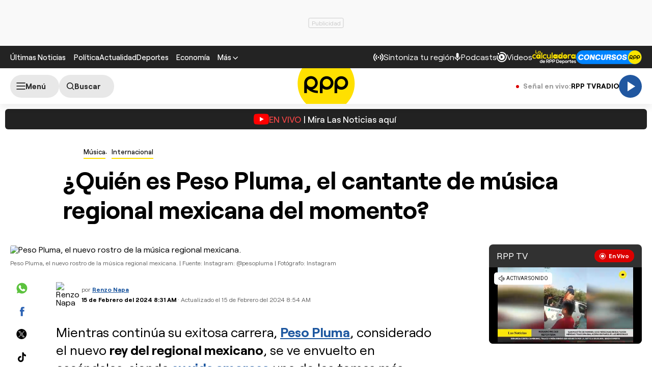

--- FILE ---
content_type: text/html; charset=UTF-8
request_url: https://rpp.pe/musica/internacional/peso-pluma-el-cantante-de-musica-regional-mexicana-del-momento-noticia-1502170
body_size: 45164
content:
<!DOCTYPE html>
<html lang="es">
    <head>
 <meta charset="UTF-8" />
<meta name="viewport" content="width=device-width, initial-scale=1.0" />
<title>Peso Pluma: El cantante de música regional mexicana del momento</title>
<link rel="preload" href="//s2.rpp-noticias.io/static/dist/css/general2.css?v=2091217461133326" as="style">
<link rel="preconnect dns-prefetch" href="//s2.rpp-noticias.io">
<link rel="preconnect dns-prefetch" href="//md1.rpp-noticias.io">
<link rel="preconnect dns-prefetch" href="www.googletagservices.com">
<link rel="preconnect dns-prefetch" href="www.googletagmanager.com"/>
<link rel="preconnect dns-prefetch" href="//gstatic.com" />
<link rel="preconnect dns-prefetch" href="//www.google.com" />
<link rel="dns-prefetch" href="//cm.g.doubleclick.net" />
<link rel="dns-prefetch" href="//securepubads.g.doubleclick.net" />

<link rel="preload" href="//s2.rpp-noticias.io/static/dist/fonts/Roobert-Medium.woff2" as="font" type="font/woff2" crossorigin>
<link rel="preload" href="//s2.rpp-noticias.io/static/dist/fonts/Roobert-Regular.woff2" as="font" type="font/woff2" crossorigin>
<link rel="preload" href="//s2.rpp-noticias.io/static/dist/fonts/Roobert-Bold.woff2" as="font" type="font/woff2" crossorigin>

  <link rel="preload" as="image" href="https://f.rpp-noticias.io/2024/02/15/382538_1539391.jpg?width=1020&quality=80"
    imagesrcset="https://f.rpp-noticias.io/2024/02/15/382538_1539391.jpg?width=670&quality=60 670w,
    https://f.rpp-noticias.io/2024/02/15/382538_1539391.jpg?width=860&quality=60 860w,
    https://f.rpp-noticias.io/2024/02/15/382538_1539391.jpg?width=1020&quality=80 1020w"
    imagesizes="(min-width: 1315px) 940px, (min-width: 1024px) calc(100vw - 360px), calc(100vw - 40px)" fetchpriority="high"/>


<link rel="stylesheet" href="//s2.rpp-noticias.io/static/dist/css/general2.css?v=2091217461133326">
<link rel="stylesheet" href="//s2.rpp-noticias.io/static/dist/css/article.css?v=2091217461133326" data-style>


<meta name="theme-color" content="#0060ab"/>
<meta name="description" content="Mientras contin&uacute;a su exitosa carrera, Peso Pluma, considerado el nuevo rey del regional mexicano, se ve envuelto en esc&aacute;ndalos, siendo su vida amorosa uno de los temas m&aacute;s comentados." />
<meta name="keywords" content="Peso Pluma,Latin Billboard 2023,Latin Billboard,Billboard Latinos,Billboard Latinos 2023,Doble P" />
<meta name="news_keywords" content="Peso Pluma,Latin Billboard 2023,Latin Billboard,Billboard Latinos,Billboard Latinos 2023,Doble P" />

<meta name="robots" content="index, follow,max-image-preview:large" />
<meta name="bingbot" content="index, follow"/>
<meta property="og:title" itemprop="headline" content="&iquest;Qui&eacute;n es Peso Pluma, el cantante de m&uacute;sica regional mexicana del momento?" />
<meta property="og:description" itemprop="description" content="Mientras contin&uacute;a su exitosa carrera, Peso Pluma, considerado el nuevo rey del regional mexicano, se ve envuelto en esc&aacute;ndalos, siendo su vida amorosa uno de los temas m&aacute;s comentados." />
<meta property="og:image" itemprop="image" content="https://f.rpp-noticias.io/2024/02/15/382538_1539391.jpg?width=860&quality=80" />
<meta property="og:image:width" content="824"/>
<meta property="og:image:height" content="464"/>
<meta property="og:url" itemprop="url" content="https://rpp.pe/musica/internacional/peso-pluma-el-cantante-de-musica-regional-mexicana-del-momento-noticia-1502170" />
<meta property="og:type" content="article"/>
<meta name="og:category" content="Música"/>
<!-- Twitter Card -->
<meta name="twitter:card" content="summary_large_image" />
<meta name="twitter:site" content="@RPPNoticias" />
<meta name="twitter:creator" content="@RPPNoticias" />
<meta name="twitter:domain" content="rpp.pe" />
<meta name="twitter:title" content="&iquest;Qui&eacute;n es Peso Pluma, el cantante de m&uacute;sica regional mexicana del momento?" />
<meta name="twitter:description" content="Mientras contin&uacute;a su exitosa carrera, Peso Pluma, considerado el nuevo rey del regional mexicano, se ve envuelto en esc&aacute;ndalos, siendo su vida amorosa uno de los temas m&aacute;s comentados." />
<meta name="twitter:image" content="https://f.rpp-noticias.io/2024/02/15/382538_1539391.jpg?width=860&quality=80" />
<meta property="twitter:account_id" content="3068660363" />
<!-- fin Twitter Card -->
<meta name="googlebot" content="index,follow" />
<meta http-equiv="Content-Language" name="language" content="es" />
<meta name="distribution" content="Global" />
<meta property="fb:app_id" content="185239485185" />
<meta property="fb:admins" content="100009067124936" />
<meta name="lang" content="es" itemprop="inLanguage" />
<meta name="author" content="Renzo Napa" />



<meta property="mrf:tags" content="dateCreated:2023-08-24T20:34:41-05:00" />
<meta property="mrf:tags" content="tipoNota:Breaking News" />
<meta property="mrf:tags" content="creator:Renzo Napa" />
<meta property="mrf:tags" content="formatoNota:noticia" />
<link rel="canonical" href="https://rpp.pe/musica/internacional/peso-pluma-el-cantante-de-musica-regional-mexicana-del-momento-noticia-1502170"/>
<link rel="shortcut icon" type="image/x-icon" href="//s2.rpp-noticias.io/favicon.ico">
<link rel="apple-touch-icon" sizes="180x180" href="//s2.rpp-noticias.io/static/dist/img/favicon/apple-touch-icon.png">
<link rel="icon" type="image/png" sizes="32x32" href="//s2.rpp-noticias.io/static/dist/img/favicon/favicon-32x32.png">
<link rel="icon" type="image/png" sizes="16x16" href="//s2.rpp-noticias.io/static/dist/img/favicon/favicon-16x16.png">
<link rel="manifest" href="//s2.rpp-noticias.io/static/dist/img/favicon/site.webmanifest">
<meta name="article:published_time" content="2024-02-15T08:31:45-05:00" />
<link rel="alternate" type="application/rss+xml" href="https://rpp.pe/rss">
<!-- Google Tag Manager -->
<script>(function(w,d,s,l,i){w[l]=w[l]||[];w[l].push({'gtm.start':new Date().getTime(),event:'gtm.js'});var f=d.getElementsByTagName(s)[0],j=d.createElement(s),dl=l!='dataLayer'?'&l='+l:'';j.async=true;j.src='https://www.googletagmanager.com/gtm.js?id='+i+dl;f.parentNode.insertBefore(j,f);})(window,document,'script','dataLayer','GTM-5S77JQ3');</script>
<!-- End Google Tag Manager -->

<script>
    window.dataLayer = window.dataLayer || [];
    dataLayer.push({
    'event': 'analyticsPage',
    'Autor': 'rnapa',
    'Tema': 'peso-pluma|latin-billboard-2023|latin-billboard|billboard-latinos|billboard-latinos-2023|doble-p',
    'tipo': 'noticia'
    });
</script>


<script>
var skin = false;
var charseccion = 'entretenimiento';
var charautor = 'Renzo Napa';
const ismovile = navigator.userAgent.match(/iPhone|android|iPod/i);
</script>
<script async src='https://securepubads.g.doubleclick.net/tag/js/gpt.js'></script>
<script data-out-script>
  var googletag = googletag || {}, anchor, interstitial;
  googletag.cmd = googletag.cmd || [];
  googletag.slots = [];
    googletag.cmd.push(function() {
    if(!ismovile && skin){
          googletag.defineSlot('/1028310/Rpp2_musica_Nota_Lateral_Left', [160,600], 'Rpp2_musica_Nota_Lateral_Left_Slot').addService(googletag.pubads());
          googletag.defineSlot('/1028310/Rpp2_musica_Nota_Lateral_Right', [160,600], 'Rpp2_musica_Nota_Lateral_Right_Slot').addService(googletag.pubads());
          googletag.defineSlot('/1028310/Rpp2_musica_Nota_Top', [970,90], 'Rpp2_musica_Nota_Top_Slot').addService(googletag.pubads());
      }else googletag.defineSlot('/1028310/Rpp2_musica_Nota_SuperTop', (ismovile ?  [[320, 100], [300, 100], [320, 50]] : [[728, 90], [970, 90]]), 'Rpp_Top_Slot').addService(googletag.pubads());
        googletag.defineSlot('/1028310/Rpp2_musica_Nota_Middle1', (ismovile ? [[300,250], [320,50], [320,100],[1,1]] : [[300,250], [1,1]]), 'Rpp2_musica_Nota_Middle1_Slot').addService(googletag.pubads());
    googletag.defineSlot('/1028310/Rpp2_musica_Nota_DobleCajaSticky1', (ismovile ? [[300,250], [250,250]] : [300, 250]), 'Rpp_Lateral_Sticky1_Slot').addService(googletag.pubads());
    googletag.defineSlot('/1028310/Rpp2_musica_Nota_DobleCajaSticky2', (ismovile ? [[300,250], [250,250]] : [300, 600]), 'Rpp_Lateral_Sticky2_Slot').addService(googletag.pubads());
    if(ismovile) googletag.defineSlot('/1028310/ITT_AdKaora_Notas_1x1', [1,1], 'ITT_AdKaora_Notas_1x1').addService(googletag.pubads());
        googletag.defineSlot('/1028310/Rpp2_musica_Nota_slider', [1,1], 'Rpp2_musica_Nota_Interstitial_Slot').addService(googletag.pubads());
    googletag.defineSlot('/1028310/Rpp2_musica_Nota_zocalo', (ismovile ? [[300,50],[320,50],[320,100]] : [[728,90]]), 'rpp2_zocalo_sticky_Slot').addService(googletag.pubads());
    /*anchor = googletag.defineOutOfPageSlot('/1028310/Rpp2_anchor', googletag.enums.OutOfPageFormat.BOTTOM_ANCHOR, 'Rpp2_anchor_Slot');
    if(anchor) anchor.addService(googletag.pubads());*/
    interstitial = googletag.defineOutOfPageSlot('/1028310/Rpp2_InterstitialWeb',googletag.enums.OutOfPageFormat.INTERSTITIAL);
    if(interstitial){ interstitial.setForceSafeFrame(true); interstitial.addService(googletag.pubads());}
    if(googletag.pubadsReady) return;
    googletag.pubads().addEventListener('slotRenderEnded', function(e) {
        if (!e.isEmpty) document.getElementById(e.slot.getSlotElementId()).classList.add('ad-render');
     });
        googletag.pubads().enableLazyLoad({fetchMarginPercent: 0, renderMarginPercent: 0, mobileScaling: 0.0});
        googletag.pubads().addEventListener('impressionViewable', function(event) {
      setTimeout(function() {
        googletag.pubads().refresh([event.slot]);
      }, 30 * 1000);
    });
    var _rl_gen_sg=function(){let e="_rl_sg",t=[];try{let o=localStorage.getItem(e);"string"==typeof o&&(t=o.split(","))}catch(e){}if(0===t.length){let o=document.cookie.indexOf(e);if(-1!==o){o+=e.length+1;let n=document.cookie.indexOf(";",o);-1===n&&(n=document.cookie.length),t=document.cookie.substring(o,n).split(",")}}return t};
    googletag.pubads().setTargeting('category', 'rpp,peso-pluma,latin-billboard-2023,latin-billboard,billboard-latinos,billboard-latinos-2023,doble-p'.split(','));
    googletag.pubads().enableAsyncRendering();
    googletag.pubads().setTargeting("_rl", _rl_gen_sg());
    googletag.enableServices();
  });
  var nom_ads='Rpp2_musica_Nota_';
</script>

<script src="//s2.rpp-noticias.io/static/dist/js/app.js?v=2091217461133326" id="js-main" defer></script>
<script src="https://player.cdn.mdstrm.com/lightning_player/api.js" defer></script>
<script src="//s2.rpp-noticias.io/static/dist/js/ca-audio2.js?v=2091217461133326" defer></script>
<!--script src="//s2.rpp-noticias.io/static/dist/js/ca-audio.js?v=2091217461133326" defer></script-->
<script type="application/ld+json">
{
"@context": "https://schema.org",
"@type": "Organization",
"legalName": "GRUPO RPP",
"name" : "RPP Noticias",
"url": "https://rpp.pe/",
"logo" : "https://f.rpp-noticias.io/2020/06/05/rpp-feed_952838.png",
"sameAs" : [
  "https://www.facebook.com/rppnoticias",
  "https://twitter.com/rppnoticias",
  "https://www.youtube.com/user/RPPNOTICIAS",
  "https://www.instagram.com/rppnoticias/",
  "https://pe.linkedin.com/company/gruporpp-s-a-"
  ],
"foundingDate": "1963",
"founders": {
    "@type": "Person",
    "name": "Manuel Delgado Parker"
  },
"address":{
    "@type": "PostalAddress",
    "streetAddress": "Av. Paseo de la República 3866",
    "addressLocality": "San Isidro",
    "addressRegion": "LIMA",
    "postalCode": "15046",
    "addressCountry": {
      "@type": "Country",
      "name": "PERU"
    }
  }
}
</script>
<script type="application/ld+json">
{
"@context": "https://schema.org",
"@type": "NewsMediaOrganization",
"legalName": "GRUPO RPP",
"name" : "RPP Noticias",
"url": "https://rpp.pe/",
"logo" : "https://f.rpp-noticias.io/2020/06/05/rpp-feed_952838.png",
"sameAs" : [
  "https://www.facebook.com/rppnoticias",
  "https://twitter.com/rppnoticias",
  "https://www.youtube.com/user/RPPNOTICIAS",
  "https://www.instagram.com/rppnoticias/",
  "https://pe.linkedin.com/company/gruporpp-s-a-"
  ],
"foundingDate": "1963",
"founders": {
    "@type": "Person",
    "name": "Manuel Delgado Parker"
  },
"address":{
    "@type": "PostalAddress",
    "streetAddress": "Av. Paseo de la República 3866",
    "addressLocality": "San Isidro",
    "addressRegion": "LIMA",
    "postalCode": "15046",
    "addressCountry": {
      "@type": "Country",
      "name": "PERU"
    }
  },
"contactPoint":{
  "@type": "ContactPoint",
  "contactType" : "Newsroom Contact",
  "email" : "prensa@guporpp.com.pe",
  "url" : "https://www.gruporpp.com.pe/"
},
"ethicsPolicy": "https://rpp.pe/principios-eticos/#politica-etica",
"diversityPolicy": "https://rpp.pe/principios-eticos/#declaracion-de-diversas-voces",
"missionCoveragePrioritiesPolicy": "https://rpp.pe/principios-eticos/#mision-y-vision",
"correctionsPolicy": "https://rpp.pe/principios-eticos/#politica-de-correcciones-y-practicas",
"verificationFactCheckingPolicy": "https://rpp.pe/principios-eticos/#estandares-de-verificacion-de-la-informacion",
"unnamedSourcesPolicy": "https://rpp.pe/principios-eticos/#politica-de-fuentes-anonimas",
"masthead": "https://rpp.pe/principios-eticos/#equipo-editorial-principal"

}
</script>
<script type="application/ld+json">
 {
    "@context": "https://schema.org",
    "@type": "NewsArticle",
      "datePublished": "2024-02-15T08:31:45-05:00",
      "dateModified": "2024-02-15T08:54:33-05:00",
    "headline": "&iquest;Qui&eacute;n es Peso Pluma, el cantante de m&uacute;sica regional mexicana del momento?",
    "alternativeHeadline": "Peso Pluma: El cantante de m&uacute;sica regional mexicana del momento",
    "url": "https://rpp.pe/musica/internacional/peso-pluma-el-cantante-de-musica-regional-mexicana-del-momento-noticia-1502170",
    "description": "Mientras continúa su exitosa carrera, Peso Pluma, considerado el nuevo rey del regional mexicano, se ve envuelto en escándalos, siendo su vida amorosa uno de los temas más comentados.",
    "articleSection":"Música",
    "articleBody":"Adem\u00e1s de su arrollador \u00e9xito en el \u00e1mbito comercial, Peso Pluma, el joven int\u00e9rprete de m\u00fasica regional mexicana, ha alcanzado el reconocimiento de la industria, mientras que su vida amorosa es objeto de atenci\u00f3n por parte de la prensa.A pesar de sus escasos tres a\u00f1os en la escena profesional,&nbsp;Peso Pluma o simplemente Doble P,&nbsp;ha logrado pisar grandes escenarios, cosechar elogios y compartir micr\u00f3fonos con estrellas como Becky G, Bizarrap, Arc\u00e1ngel y Christian Nodal, entre otros.\"Siempre fui una persona propensa a la melancol\u00eda, y en mi caso, la m\u00fasica constituye mi v\u00eda terap\u00e9utica. La escritura, el canto, el baile; cada paso que doy es una forma de liberar mis emociones, una especie de terapia\", confes\u00f3 en una entrevista con CNN.\u00bfC\u00f3mo ingres\u00f3 Peso Pluma a la m\u00fasica?A lo largo de sus 24 a\u00f1os, Peso Pluma ha viajado por M\u00e9xico, Nueva York y Texas, desempe\u00f1\u00e1ndose en diversos trabajos, desde mesero hasta obrero de la construcci\u00f3n. Tambi\u00e9n consider\u00f3 una carrera futbol\u00edstica en sus inicios.\"Siempre escuchaba reggaeton, hip-hop y rap, pero me di cuenta que mi voz estaba hecha para cantar corridos (...) Mi familia escucha ese g\u00e9nero y bueno, cuanto m\u00e1s cantaba, m\u00e1s me daba cuenta de que mi voz brillaba diferente all\u00ed\", explic\u00f3 a la revista Variety.Cr\u00edticos especializados afirman que Doble P y su caracter\u00edstica voz rasposa personifican \"el momento mexicano\" dentro de la m\u00fasica urbana, an\u00e1logo a lo que Puerto Rico y Colombia representaron en a\u00f1os previos con figuras como Daddy Yankee y J Balvin.\u00bfCon qui\u00e9nes ha colaborado Peso Pluma?Su ingreso a la escena internacional en 2023 se materializ\u00f3 con exitosas colaboraciones con Natanael Cano, Junior H y Nicki Nicole. Canciones como AMG, PRC y El azul han catapultado a Peso Pluma a la c\u00faspide del regional mexicano y los corridos tumbados.Temas como Ella baila sola. con Eslab\u00f3n Armado; Chanel,&nbsp;con Becky G; y el remix de&nbsp;La beb\u00e9, con Yng Lvcas, han demostrado su versatilidad, llev\u00e1ndolo a convertirse en el primer cantante mexicano en superar los 40 millones de oyentes en Spotify.Otro hito importante lleg\u00f3 con su colaboraci\u00f3n con Bizarrap para la Session #55. Seg\u00fan la revista Rolling Stone, el lanzamiento estableci\u00f3 un r\u00e9cord en menos de 24 horas. Adem\u00e1s, alcanz\u00f3 el n\u00famero 1 en el Billboard Global 200, excluyendo Estados Unidos.\u00bfPor qu\u00e9 Peso Pluma termin\u00f3 su relaci\u00f3n con Nicki Nicole?La relaci\u00f3n entre Peso Pluma y&nbsp;Nicki Nicole lleg\u00f3 a su fin despu\u00e9s de que se viralizara un video donde el mexicano aparec\u00eda tomado de la mano con otra mujer en Las Vegas, aparentemente luego del&nbsp;Super Bowl 2024, evento al que \u00e9l asisti\u00f3 sin la compa\u00f1\u00eda de su pareja.La cantante argentina confirm\u00f3 el t\u00e9rmino de la relaci\u00f3n en&nbsp;Instagram: \"El respeto es parte necesaria del amor. Lo que se ama se respeta. Lo que se respeta se cuida. Cuando no te cuidan y cuando no hay respeto... yo ah\u00ed no me quedo, yo de ah\u00ed me voy\".El romance entre ambos artistas comenz\u00f3 con una colaboraci\u00f3n musical titulada Por las noches, realizada hace un a\u00f1o. Aunque los rumores sobre su relaci\u00f3n surgieron desde entonces, fue durante los Latin Grammy 2023 en noviembre donde la hicieron oficial.",
    "keywords": "Peso Pluma,Latin Billboard 2023,Latin Billboard,Billboard Latinos,Billboard Latinos 2023,Doble P",
    "mainEntityOfPage":{
      "@type":"WebPage",
      "@id":"https://rpp.pe/musica/internacional/peso-pluma-el-cantante-de-musica-regional-mexicana-del-momento-noticia-1502170"
    },
        "author": {"@type":"Person", "name":"Renzo Napa" , "url": "https://rpp.pe/autor/rnapa"},
        "publisher": {
    "@type": "Organization",
    "name": "RPP",
    "url": "https:\/\/rpp.pe",
    "logo": {
        "@type": "ImageObject",
        "Url": "https:\/\/f.rpp-noticias.io\/2020\/06\/05\/rpp-feed_952838.png",
        "width": 304,
        "height": 84
    }
} ,
    "image": [
    {
        "@type": "ImageObject",
        "url": "https:\/\/f.rpp-noticias.io\/2024\/02\/15\/382538_1539391.jpg?width=1020&quality=80",
        "description": "Peso Pluma, el nuevo rostro de la m&uacute;sica regional mexicana.",
        "width": "1020",
        "height": "574"
    }
]  }
</script>

<script type="application/ld+json">
  {
    "@context": "https:\/\/schema.org",
    "@type": "ImageObject",
    "url": "https:\/\/f.rpp-noticias.io\/2024\/02\/15\/382538_1539391.jpg?width=1020&quality=80",
    "description": "Peso Pluma, el nuevo rostro de la m&uacute;sica regional mexicana.",
    "width": "1020",
    "height": "574"
}</script>



<script type="application/ld+json">
  {
    "@context": "https://schema.org",
    "@type": "BreadcrumbList",
    "itemListElement": [{
      "@type": "ListItem",
      "position": 1,
      "name": "Internacional",
      "item": "https://rpp.pe/musica/internacional"
    }]
  }
</script>
</head>
<body data-x="media,alerta,poll,ads-body, redirect" class="">
<div class="banner banner--billboard">
   <div id="Rpp_Top_Slot" class="banner__cover">
      <script data-out-script>
            var sublime = sublime || {};
            googletag.cmd.push(function() { googletag.display('Rpp_Top_Slot') });
      </script>
  </div>
</div>
<!-- Google Tag Manager (noscript) -->
<noscript><iframe src="https://www.googletagmanager.com/ns.html?id=GTM-5S77JQ3"
height="0" width="0" style="display:none;visibility:hidden"></iframe></noscript>
<!-- End Google Tag Manager (noscript) -->
<header class="header">
  <div class="container header__container">
    <div class="header__wrapper">
      <div class="header__wrapper--desktop">
        <div class="header__wrapper--left">
          <span class="header__ultimas-noticias"><a  href="https://rpp.pe/ultimas-noticias" class="header__nav-link" rel="noopener noreferrer">Últimas Noticias</a></span>
          <nav class="header__nav">
            <ul class="header__nav-list">
              <li class="header__nav__li hide-tablet">
                  <a href="https://rpp.pe/politica" class="header__nav-link" rel="noopener noreferrer">Política</a>
              </li>
              <li class="header__nav__li hide-tablet">
                  <a href="https://rpp.pe/actualidad" class="header__nav-link" rel="noopener noreferrer">Actualidad</a>
              </li>
              <li class="header__nav__li hide-tablet">
                  <a href="https://rpp.pe/deportes" class="header__nav-link" rel="noopener noreferrer">Deportes</a>
              </li>
              <li class="header__submenu__li">
                <a href="https://rpp.pe/economia" class="header__submenu__a" rel="noopener noreferrer">Economía</a>
              </li>
              <li class="header__nav__li">
                <div class="header__submenu">
                  <span class="header__nav-button--mas" tabindex="0" role="button">
                    <span class="header__nav-link">Más</span>
                    <svg width="10" height="6" viewBox="0 0 10 6" fill="none">
                      <path d="M5 6L0 1L1 0L5 4L9 0L10 1L5 6Z" fill="white"/>
                    </svg>

                  </span>
                  <ul class="header__submenu__ul">
                    <li class="header__submenu__li hide-desktop">
                        <a href="https://rpp.pe/politica" class="header__submenu__a" rel="noopener noreferrer">Política</a>
                    </li>
                    <li class="header__submenu__li hide-desktop">
                        <a href="https://rpp.pe/actualidad" class="header__submenu__a" rel="noopener noreferrer">Actualidad</a>
                    </li>
                    <li class="header__submenu__li hide-desktop">
                        <a href="https://rpp.pe/deportes" class="header__submenu__a" rel="noopener noreferrer">Deportes</a>
                    </li>
                    <li class="header__submenu__li hide-desktop">
                      <a href="https://rpp.pe/tecno" class="header__submenu__a" rel="noopener noreferrer">Tecnología</a>
                    </li>
                    <!--li class="header__submenu__li">
                      <a href="https://rpp.pe/tecno" class="header__submenu__a" rel="noopener noreferrer">Tecnología</a>
                    </li-->
                    <li class="header__submenu__li">
                      <a href="https://rpp.pe/peru" class="header__submenu__a" rel="noopener noreferrer">Perú</a>
                    </li>
                    <li class="header__submenu__li">
                      <a href="https://rpp.pe/entretenimiento" class="header__submenu__a" rel="noopener noreferrer">Entretenimiento</a>
                    </li>
                    <li class="header__submenu__li">
                        <a href="https://rpp.pe/mundo" class="header__submenu__a" rel="noopener noreferrer">Mundo</a>
                    </li>
                    <!--li class="header__submenu__li">
                      <a href="https://rpp.pe/videojuegos" class="header__submenu__a" rel="noopener noreferrer">Videojuegos</a>
                    </li-->
                    <li class="header__submenu__li">
                      <a href="https://rpp.pe/vital" class="header__submenu__a" rel="noopener noreferrer">Vital</a>
                    </li>
                    <li class="header__submenu__li">
                      <a href="https://rpp.pe/audio" target="_blank" class="header__submenu__a" rel="noopener noreferrer">Radio</a>
                    </li>

                    <li class="header__submenu__li">
                      <a href="https://rpp.pe/videos" target="_blank" class="header__submenu__a" rel="noopener noreferrer">Videos</a>
                    </li>

                    <!--li class="header__submenu__li">
                      <a href="#" class="header__submenu__a">Noticias</a>
                    </li>
                    <li class="header__submenu__li">
                      <a href="#" class="header__submenu__a">Humor</a>
                    </li-->

                  </ul>
                </div>
              </li>
            </ul>
          </nav>
        </div>

        <div class="header__wrapper--right">
          <div class="row-left">
             <button class="header__nav-button--radio" onclick="fn(this, event, {method:'openRegions'})">
                <svg width="20" height="15" viewBox="0 0 22 16" fill="none">
                  <path d="M4.71828 0.31852C4.81926 0.419383 4.89936 0.53916 4.95401 0.671002C5.00867 0.802845 5.0368 0.944168 5.0368 1.08689C5.0368 1.22961 5.00867 1.37093 4.95401 1.50278C4.89936 1.63462 4.81926 1.7544 4.71828 1.85526C3.08862 3.4852 2.1731 5.6957 2.1731 8.00059C2.1731 10.3055 3.08862 12.516 4.71828 14.1459C4.81911 14.2468 4.89908 14.3666 4.95363 14.4984C5.00817 14.6302 5.03622 14.7715 5.03617 14.9141C5.03611 15.0568 5.00797 15.198 4.95333 15.3298C4.8987 15.4616 4.81864 15.5813 4.71774 15.6821C4.61683 15.7829 4.49706 15.8629 4.36525 15.9175C4.23344 15.972 4.09218 16 3.94953 16C3.80688 15.9999 3.66563 15.9718 3.53386 15.9172C3.40209 15.8625 3.28237 15.7825 3.18154 15.6816C-1.06051 11.4395 -1.06051 4.56057 3.18154 0.31852C3.2824 0.217544 3.40218 0.137439 3.53402 0.0827849C3.66587 0.0281309 3.80719 0 3.94991 0C4.09263 0 4.23395 0.0281309 4.3658 0.0827849C4.49764 0.137439 4.61742 0.217544 4.71828 0.31852ZM18.5446 0.31852C22.7866 4.56166 22.7866 11.4395 18.5446 15.6816C18.3398 15.8794 18.0654 15.9889 17.7807 15.9864C17.4959 15.9839 17.2235 15.8697 17.0222 15.6683C16.8208 15.467 16.7066 15.1946 16.7041 14.9098C16.7016 14.6251 16.8111 14.3507 17.0089 14.1459C18.6386 12.516 19.5541 10.3055 19.5541 8.00059C19.5541 5.6957 18.6386 3.4852 17.0089 1.85526C16.8052 1.65162 16.6906 1.37537 16.6905 1.08727C16.6904 0.799181 16.8048 0.522847 17.0084 0.319062C17.212 0.115278 17.4883 0.000736216 17.7764 0.000634381C18.0645 0.000532545 18.3408 0.114879 18.5446 0.31852ZM7.94055 3.43978C8.14415 3.64345 8.25852 3.91963 8.25852 4.20761C8.25852 4.49559 8.14415 4.77178 7.94055 4.97544C7.54518 5.37077 7.23155 5.8401 7.01758 6.35664C6.8036 6.87319 6.69347 7.42682 6.69347 7.98593C6.69347 8.54503 6.8036 9.09867 7.01758 9.61521C7.23155 10.1318 7.54518 10.6011 7.94055 10.9964C8.04427 11.0966 8.12701 11.2164 8.18393 11.3489C8.24085 11.4814 8.27081 11.6239 8.27206 11.7682C8.27331 11.9124 8.24583 12.0554 8.19123 12.1888C8.13662 12.3223 8.05598 12.4436 7.95401 12.5455C7.85204 12.6475 7.73078 12.7281 7.59731 12.7827C7.46384 12.8374 7.32083 12.8648 7.17663 12.8636C7.03242 12.8623 6.88991 12.8324 6.75741 12.7755C6.62491 12.7185 6.50508 12.6358 6.40489 12.5321C5.19921 11.3263 4.52186 9.69105 4.52186 7.98593C4.52186 6.2808 5.19921 4.64551 6.40489 3.43978C6.60855 3.23618 6.88474 3.12181 7.17272 3.12181C7.4607 3.12181 7.73688 3.23618 7.94055 3.43978ZM15.4983 3.43978C16.7039 4.64551 17.3813 6.2808 17.3813 7.98593C17.3813 9.69105 16.7039 11.3263 15.4983 12.5321C15.3974 12.633 15.2777 12.713 15.1459 12.7677C15.0142 12.8223 14.8729 12.8504 14.7303 12.8505C14.5876 12.8505 14.4464 12.8225 14.3146 12.768C14.1827 12.7134 14.063 12.6334 13.9621 12.5326C13.8612 12.4318 13.7811 12.3121 13.7265 12.1803C13.6718 12.0485 13.6437 11.9073 13.6436 11.7646C13.6436 11.622 13.6716 11.4807 13.7262 11.3489C13.7807 11.2171 13.8607 11.0973 13.9615 10.9964C14.3569 10.6011 14.6705 10.1318 14.8845 9.61521C15.0985 9.09867 15.2086 8.54503 15.2086 7.98593C15.2086 7.42682 15.0985 6.87319 14.8845 6.35664C14.6705 5.8401 14.3569 5.37077 13.9615 4.97544C13.7579 4.77165 13.6435 4.49532 13.6436 4.20723C13.6437 3.91913 13.7583 3.64288 13.9621 3.43924C14.1659 3.2356 14.4422 3.12125 14.7303 3.12136C15.0184 3.12146 15.2946 3.236 15.4983 3.43978ZM10.951 6.4481C11.165 6.4481 11.3768 6.49024 11.5744 6.5721C11.7721 6.65397 11.9517 6.77397 12.1029 6.92524C12.2542 7.07651 12.3742 7.2561 12.4561 7.45374C12.538 7.65139 12.5801 7.86322 12.5801 8.07715C12.5801 8.29108 12.538 8.50292 12.4561 8.70056C12.3742 8.89821 12.2542 9.0778 12.1029 9.22907C11.9517 9.38034 11.7721 9.50033 11.5744 9.5822C11.3768 9.66407 11.165 9.70621 10.951 9.70621C10.519 9.70621 10.1046 9.53457 9.79912 9.22907C9.49361 8.92356 9.32198 8.5092 9.32198 8.07715C9.32198 7.6451 9.49361 7.23075 9.79912 6.92524C10.1046 6.61973 10.519 6.4481 10.951 6.4481Z" fill="white"/>
                </svg>

               <span>Sintoniza tu región</span>
             </button>
             <a class="header__nav-button--podcast" href="https://rpp.pe/audio/podcast" target="_blank" rel="noopener noreferrer" data-mrf-recirculation = "CTA Podcast Header">
                <svg width="13" height="16" viewBox="0 0 13 17" fill="none">
                  <path d="M6.0725 10.5C5.34333 10.5 4.72354 10.2448 4.21313 9.73438C3.70271 9.22396 3.4475 8.60417 3.4475 7.875V2.625C3.4475 1.89583 3.70271 1.27604 4.21313 0.765625C4.72354 0.255208 5.34333 0 6.0725 0C6.80167 0 7.42146 0.255208 7.93188 0.765625C8.44229 1.27604 8.6975 1.89583 8.6975 2.625V7.875C8.6975 8.60417 8.44229 9.22396 7.93188 9.73438C7.42146 10.2448 6.80167 10.5 6.0725 10.5ZM6.0725 16.625C5.82458 16.625 5.61692 16.541 5.4495 16.373C5.2815 16.2056 5.1975 15.9979 5.1975 15.75V13.9125C3.84125 13.7375 2.68917 13.176 1.74125 12.2281C0.793334 11.2802 0.217292 10.1427 0.013125 8.81563C-0.030625 8.56771 0.0350003 8.34896 0.21 8.15938C0.385 7.96979 0.618334 7.875 0.91 7.875C1.11417 7.875 1.29646 7.95142 1.45688 8.10425C1.61729 8.25767 1.71938 8.44375 1.76313 8.6625C1.95271 9.68333 2.44854 10.5365 3.25063 11.2219C4.05271 11.9073 4.99333 12.25 6.0725 12.25C7.15167 12.25 8.09229 11.9073 8.89438 11.2219C9.69646 10.5365 10.1923 9.68333 10.3819 8.6625C10.4256 8.44375 10.5315 8.25767 10.6995 8.10425C10.8669 7.95142 11.0527 7.875 11.2569 7.875C11.534 7.875 11.76 7.96979 11.935 8.15938C12.11 8.34896 12.1756 8.56771 12.1319 8.81563C11.9277 10.1427 11.3517 11.2802 10.4038 12.2281C9.45584 13.176 8.30375 13.7375 6.9475 13.9125V15.75C6.9475 15.9979 6.86379 16.2056 6.69638 16.373C6.52838 16.541 6.32042 16.625 6.0725 16.625Z" fill="white"/>
                </svg>
                <span>Podcasts</span>
             </a>
             <a class="header__nav-button--podcast" href="https://rpp.pe/videos"  rel="noopener noreferrer" data-mrf-recirculation = "CTA Videos Header">
                <svg width="20" height="20" viewBox="0 0 20 20" fill="none">
                    <path d="M20 10C20 4.46 15.54 0 10 0C8.83 0 7.7 0.19 6.62 0.56L7.32 2.5C8.17 2.16 9.06 1.97 10 1.97C14.41 1.97 18.03 5.59 18.03 10C18.03 14.41 14.41 18.03 10 18.03C5.59 18.03 1.97 14.41 1.97 10C1.97 9.06 2.16 8.12 2.5 7.28L0.56 6.62C0.19 7.7 0 8.83 0 10C0 15.54 4.46 20 10 20C15.54 20 20 15.54 20 10ZM3.47 1.97C4.32 1.97 5 2.68 5 3.47C5 4.32 4.32 5 3.47 5C2.68 5 1.97 4.32 1.97 3.47C1.97 2.68 2.68 1.97 3.47 1.97ZM16 10C16 6.67 13.33 4 10 4C6.67 4 4 6.67 4 10C4 13.33 6.67 16 10 16C13.33 16 16 13.33 16 10ZM13 10L8 13V7" fill="white"/>
                </svg>
                <span>Videos</span>
              </a>
              <!--a class="header__nav-button--podcast" target="_blank" href="https://rpp.pe/las-fijas-del-ahorro"  rel="noopener noreferrer">
                      <img src="//s2.rpp-noticias.io/static/dist/img/fijasdelahorro.svg" width="85" height="24" style="vertical-align: middle;"  alt="Las Fijas del Ahorro de Caja Cusco">
               </a-->
           </div>
          <div class="row-right">
            <a class="header__nav-button" target="_blank" href="https://rpp.pe/calculadora-rpp-futbol-en-vivo-tabla-posiciones" rel="noopener noreferrer" data-mrf-recirculation="CTA Calculadora Header">
              <img src="//s2.rpp-noticias.io/static/dist/img/free/logo_calculadora_rpp_deportes.svg" loading="lazy" style="vertical-align: middle;"  height="28" width="86" alt="Calculadora liga 1">
            </a>
            <a class="header__nav-button" target="_blank" href="https://participa.rpp.pe/?utm_source=rpp&utm_medium=rpp&utm_campaing=concurso-header" rel="noopener noreferrer" data-mrf-recirculation="CTA Concurso Header">
                    <img src="//s2.rpp-noticias.io/static/dist/img/concursosrpp.svg" loading="lazy" style="vertical-align: middle;" width="129" height="27" alt="Concursos RPP">
            </a>
          </div>
        </div>
      </div>
      <div class="header__wrapper--mobile header__wrapper--mobile-article" data-mrf-recirculation="CTA link temas">
        <nav class="header__nav">
          <ul class="header__nav-list" id="header__nav-list">
            <li class="header__nav__li">
              <a href="https://rpp.pe/politica" class="header__nav-link" rel="noopener noreferrer">Política</a>
            </li>
            <li class="header__nav__li">
              <a href="https://rpp.pe/actualidad" class="header__nav-link" rel="noopener noreferrer">Actualidad</a>
            </li>
            <li class="header__nav__li">
              <a href="https://rpp.pe/deportes" class="header__nav-link" rel="noopener noreferrer">Deportes</a>
            </li>
            <li class="header__nav__li">
              <a href="https://rpp.pe/mundo" class="header__nav-link" rel="noopener noreferrer">Mundo</a>
            </li>
          </ul>
        </nav>
      </div>
      <div class="header__wrapper--right-m">
        <a class="header__nav-button--podcast" href="https://rpp.pe/videos"  rel="noopener noreferrer">
            <svg width="20" height="20" viewBox="0 0 20 20" fill="none" style="max-width: none;">
                <path d="M20 10C20 4.46 15.54 0 10 0C8.83 0 7.7 0.19 6.62 0.56L7.32 2.5C8.17 2.16 9.06 1.97 10 1.97C14.41 1.97 18.03 5.59 18.03 10C18.03 14.41 14.41 18.03 10 18.03C5.59 18.03 1.97 14.41 1.97 10C1.97 9.06 2.16 8.12 2.5 7.28L0.56 6.62C0.19 7.7 0 8.83 0 10C0 15.54 4.46 20 10 20C15.54 20 20 15.54 20 10ZM3.47 1.97C4.32 1.97 5 2.68 5 3.47C5 4.32 4.32 5 3.47 5C2.68 5 1.97 4.32 1.97 3.47C1.97 2.68 2.68 1.97 3.47 1.97ZM16 10C16 6.67 13.33 4 10 4C6.67 4 4 6.67 4 10C4 13.33 6.67 16 10 16C13.33 16 16 13.33 16 10ZM13 10L8 13V7" fill="white"></path>
            </svg>
            <span>Videos</span>
          </a>
          <!--a class="header__nav-button--podcast" target="_blank" href="https://rpp.pe/las-fijas-del-ahorro"   rel="noopener noreferrer">
               <img src="//s2.rpp-noticias.io/static/dist/img/fijasdelahorro.svg" loading="lazy" style="vertical-align: middle;"  alt="Las Fijas del Ahorro de Caja Cusco">
            </a-->
        </div>
  </div>
</div>
</header>
<div class="sub-header" id="subHeader">
  <div class="container">
    <div class="sub-header__wrapper">
                  <!-- Reproductor II-->
      <div class="sub-header__wrapper--left">
        <label for="checkedmenu" class="sub-header__button sub-header__button--menu" data-mrf-conversion="CTA show menu" aria-label="Abrir menú">
          <svg width="18" height="14" viewBox="0 0 18 14" fill="none">
          <path d="M1 1H17M1 7H17M1 13H17" stroke="black" stroke-width="1.5" stroke-linecap="round" stroke-linejoin="round"/>
          </svg>
          <span class="text-menu">Menú</span>
        </label>
        <a class="sub-header__button sub-header__button--search " aria-label="Buscar" href="https://rpp.pe/buscar">
          <svg width="15" height="15" viewBox="0 0 16 16" fill="none" style="margin-left: 3px;">
          <path d="M11.25 11.25L14.75 14.75M0.75 6.75C0.75 7.53793 0.905195 8.31815 1.20672 9.0461C1.50825 9.77405 1.95021 10.4355 2.50736 10.9926C3.06451 11.5498 3.72595 11.9917 4.4539 12.2933C5.18185 12.5948 5.96207 12.75 6.75 12.75C7.53793 12.75 8.31815 12.5948 9.0461 12.2933C9.77405 11.9917 10.4355 11.5498 10.9926 10.9926C11.5498 10.4355 11.9917 9.77405 12.2933 9.0461C12.5948 8.31815 12.75 7.53793 12.75 6.75C12.75 5.1587 12.1179 3.63258 10.9926 2.50736C9.86742 1.38214 8.3413 0.75 6.75 0.75C5.1587 0.75 3.63258 1.38214 2.50736 2.50736C1.38214 3.63258 0.75 5.1587 0.75 6.75V6.75Z" stroke="black" stroke-width="1.5" stroke-linecap="round" stroke-linejoin="round"/>
          </svg>
          <span>Buscar</span>
        </a>
      </div>
      <div class="sub-header__wrapper--center">
        <a class="sub-header__logo-wrapper" title="RPP Noticias" href="/">
          <svg width="113" height="112" viewBox="0 0 300 299" fill="none">
            <path d="M299.027 149.769C299.027 232.078 232.094 298.797 149.506 298.797C66.9185 298.797 0 232.078 0 149.769C0 67.4607 66.9329 0.742188 149.52 0.742188C232.108 0.742188 299.041 67.4607 299.041 149.769" fill="#FFE000"/>
            <path d="M77.6675 180.652C93.5819 177.143 105.485 163.02 105.485 146.107C105.485 126.561 89.5853 110.727 69.9917 110.727C50.398 110.727 34.498 126.561 34.498 146.107V199.493H48.6955V175.201C63.0661 190.159 83.3234 199.493 105.745 199.493V186.851C95.7029 186.851 86.1946 184.607 77.6675 180.652M48.8542 146.351C48.8542 134.543 58.4635 124.95 70.3379 124.95C82.2124 124.95 91.7928 134.543 91.7928 146.351C91.7928 158.159 82.2124 167.752 70.3379 167.752C58.4635 167.752 48.8542 158.173 48.8542 146.351Z" fill="black"/>
            <path fill-rule="evenodd" clip-rule="evenodd" d="M152.19 111.188C132.582 111.188 116.682 127.037 116.682 146.582V199.983H130.879V174.9C136.824 179.33 144.182 181.976 152.19 181.976C171.798 181.976 187.683 166.141 187.683 146.596C187.683 127.051 171.798 111.202 152.19 111.202M152.247 167.292C140.647 167.292 131.24 157.929 131.24 146.366C131.24 134.803 140.647 125.44 152.247 125.44C163.848 125.44 173.226 134.803 173.226 146.366C173.226 157.929 163.819 167.292 152.247 167.292" fill="black"/>
            <path fill-rule="evenodd" clip-rule="evenodd" d="M229.02 111.188C209.412 111.188 193.526 127.037 193.526 146.582V199.983H207.724V174.9C213.654 179.33 221.027 181.976 229.02 181.976C248.642 181.976 264.528 166.141 264.528 146.596C264.528 127.051 248.642 111.202 229.02 111.202M229.078 167.292C217.463 167.292 208.07 157.929 208.07 146.366C208.07 134.803 217.463 125.44 229.078 125.44C240.692 125.44 250.056 134.803 250.056 146.366C250.056 157.929 240.664 167.292 229.078 167.292Z" fill="black"/>
          </svg>
        </a>
      </div>

      <div class="sub-header__wrapper--right" style="gap: 15px;">
        <div class="signals-links">
          <span class="signals-links__label hide-mobile">
            <svg width="6" height="6" viewBox="0 0 6 6" fill="none" style="margin-right: 5px"><circle cx="3" cy="3" r="3" fill="#DB0000"/></svg>
            <span>Señal en vivo:</span>
          </span>
          <div class="signals-links__items" >
            <div class="signals-links__item" id="rppTvLink" data-mrf-recirculation="CTA header link RPPTV">
              <a href="https://rpp.pe/tv-vivo">
                RPP TV
              </a>
            </div>
            <svg width="1" height="15" viewBox="0 0 1 15" fill="none"><line x1="0.5" y1="0.5" x2="0.499899" y2="14.5" stroke="#CCCCCC"/></svg>
            <div class="signals-links__item" data-mrf-recirculation="CTA header link radio">
              <a href="#play-radio" class="faux-audio" data-id="1">
                RADIO
                <script>
                  var _fmedia = _fmedia || {};
                  _fmedia[1] = {live: true};
                </script>
              </a>
            </div>
          </div>
        </div>
        <a href="#regiones" onclick="fn(this, event, {method:'openRegions'})" class="sub-header__button sub-header__button--lang" aria-label="Sintoniza tu región">
        <svg width="13" height="13" viewBox="0 0 13 13" fill="none">
        <path d="M1.4638 5.2C1.3547 5.62471 1.29967 6.0615 1.3 6.5C1.3 6.9485 1.3572 7.384 1.4638 7.8H3.315C3.22737 6.93555 3.22737 6.06445 3.315 5.2H1.4638ZM1.9955 3.9H3.5204C3.6933 3.10895 3.9429 2.40045 4.24905 1.8109C3.30537 2.26552 2.52019 2.9934 1.9955 3.9ZM11.5362 5.2H9.685C9.77263 6.06445 9.77263 6.93555 9.685 7.8H11.5362C11.755 6.94715 11.755 6.05285 11.5362 5.2ZM11.0045 3.9C10.4798 2.9934 9.69463 2.26552 8.75095 1.8109C9.05775 2.40045 9.3067 3.10895 9.4796 3.9H11.0045ZM4.6228 5.2C4.5741 5.63162 4.54979 6.06564 4.55 6.5C4.55 6.94525 4.5747 7.38075 4.6228 7.8H8.3772C8.47509 6.9361 8.47509 6.0639 8.3772 5.2H4.6228ZM4.8555 3.9H8.1445C8.02621 3.41139 7.85557 2.93697 7.63555 2.48495C7.22735 1.6692 6.79055 1.3 6.5 1.3C6.2088 1.3 5.77265 1.6692 5.36445 2.48495C5.1597 2.89575 4.98745 3.3735 4.8555 3.9ZM1.9955 9.1C2.52019 10.0066 3.30537 10.7345 4.24905 11.1891C3.94225 10.5996 3.6933 9.89105 3.5204 9.1H1.9955ZM11.0045 9.1H9.4796C9.3067 9.89105 9.0571 10.5996 8.75095 11.1891C9.69463 10.7345 10.4798 10.0066 11.0045 9.1ZM4.8555 9.1C4.98745 9.6265 5.1597 10.1042 5.36445 10.515C5.77265 11.3308 6.20945 11.7 6.5 11.7C6.7912 11.7 7.22735 11.3308 7.63555 10.515C7.8403 10.1042 8.01255 9.6265 8.1445 9.1H4.8555ZM6.5 13C2.91005 13 0 10.0899 0 6.5C0 2.91005 2.91005 0 6.5 0C10.0899 0 13 2.91005 13 6.5C13 10.0899 10.0899 13 6.5 13Z" fill="black"></path>
        </svg>
        <svg width="10" height="7" viewBox="0 0 10 7" style="transform: rotate(270deg);" fill="none"><path d="M5 6.5L0 1.5L1 0.5L5 4.5L9 0.5L10 1.5L5 6.5Z" fill="black"></path></svg>
        </a>

        <div id="rppPlayer" class="rpp-player live">
          <div class="rpp-inner-player">
            <div class="content-circle-play">

              <button class="circle-play live-play" aria-label="Play" data-mrf-conversion="header play radio">
                <svg class="play-ico" width="34" height="35" viewBox="0 0 24 25" fill="none"><path d="M8 5.64V19.64L19 12.64L8 5.64Z" fill="#ffffff"/></svg>
                <svg class="pause-ico" width="34" height="34" viewBox="0 0 24 24" fill="none"><path d="M14 19H18V5H14M6 19H10V5H6V19Z" fill="#ffffff"/></svg>
              </button>
            </div>

          </div>

          <div id="lgnPlayer"></div>
        </div>
      </div>

    </div>
  </div>
</div>

<div id="alertRpp" class="alert-container">
    <style>
        .alert-container{ height: 40px; background: #ECECEC;border-radius: 6px;     max-width: 1260px;         margin: 10px auto;}
        .franja-hoy{display: flex;align-items: center;padding: 0 20px;height: 100%; gap: 20px; overflow-x: auto; overflow-y: hidden;}
        .franja-hoy__list{display: flex; gap: 10px; list-style: none; padding: 0;}
        .franja-hoy__title{ font-size: 18px; font-weight: 900; color: #979797;}
        .franja-hoy__list li a{ font-size: 12px; background: #fff; padding: 4px 15px 5px; white-space: nowrap; border-radius: 30px; vertical-align: middle; display: inline-flex;}

    </style>

</div>
<input type="checkbox" name="checkedmenu" id="checkedmenu" style="display:none;">
<div id="mainMenu" class="menu">
 <div class="menu-top">
   <div class="menu-top__top">
     <label for="checkedmenu" class="menu-top__icon-close" aria-label="Cerrar menú">
       <i class="icon-cerrar"></i>
      </label>
     <a class="menu-top__icon-rpp" href="/">
       <img src="//s2.rpp-noticias.io/static/dist/img/icons/logo.svg" alt="RPP" width="59" height="59" loading="lazy">
     </a>
     <a href="https://rpp.pe/buscar" aria-label="Buscar" class="menu-top__icon-search icon-buscador" >
     </a>
   </div>
   <div class="menu-top__bottom">
     <div class="menu-top__bottom-iconsLabel">
       Síguenos en redes sociales
     </div>
     <div class="menu-top__bottom-icons">
       <a href="https://www.tiktok.com/@rppnoticias" title="Compartir por Tiktok" target="_blank" rel="noopener noreferrer">
           <svg width="16" height="17" viewBox="0 0 16 17" fill="none">
               <path d="M11.5229 1.8999V1.2999H10.9229H8.55528H7.95528V1.8999V11.2999C7.95528 12.0896 7.31223 12.7399 6.51145 12.7399C5.71065 12.7399 5.0676 12.0896 5.0676 11.2999C5.0676 10.5303 5.69491 9.88796 6.47269 9.8595L7.05075 9.83835V9.2599V6.89991V6.28987L6.44079 6.29999C3.71043 6.34533 1.49998 8.54725 1.49998 11.2999C1.49998 14.0761 3.75661 16.2999 6.53169 16.2999C9.30852 16.2999 11.5634 14.0544 11.5634 11.2999V7.52746C12.337 7.89435 13.1967 8.10434 14.0896 8.11982L14.7 8.13041V7.51991V5.1599V4.57978L14.1202 4.56024C12.6592 4.51102 11.5229 3.33286 11.5229 1.8999Z" stroke="white" stroke-width="1.2"/>
           </svg>
       </a>
       <a href="https://www.instagram.com/rppnoticias/?hl=es" aria-label="Instagram" target="_blank" rel="noreferrer nofollow">
           <svg width="19" height="18" viewBox="0 0 19 18" fill="none">
           <path d="M13.2499 1.5H5.74988C3.67881 1.5 1.99988 3.17893 1.99988 5.25V12.75C1.99988 14.8211 3.67881 16.5 5.74988 16.5H13.2499C15.3209 16.5 16.9999 14.8211 16.9999 12.75V5.25C16.9999 3.17893 15.3209 1.5 13.2499 1.5Z" stroke="white" stroke-width="1.5" stroke-linecap="round" stroke-linejoin="round"/>
           <path d="M12.4999 8.52773C12.5925 9.15191 12.4858 9.78939 12.1952 10.3495C11.9046 10.9096 11.4448 11.3638 10.8811 11.6475C10.3175 11.9312 9.67874 12.0299 9.05574 11.9297C8.43275 11.8294 7.85722 11.5353 7.41103 11.0891C6.96484 10.6429 6.6707 10.0674 6.57045 9.44439C6.4702 8.82139 6.56895 8.18265 6.85265 7.61901C7.13634 7.05537 7.59054 6.59553 8.15064 6.30491C8.71074 6.01428 9.34822 5.90767 9.9724 6.00023C10.6091 6.09464 11.1985 6.39132 11.6537 6.84646C12.1088 7.30159 12.4055 7.89103 12.4999 8.52773Z" stroke="white" stroke-width="1.2" stroke-linecap="round" stroke-linejoin="round"/>
           <path d="M13.6251 4.875H13.6326" stroke="white" stroke-width="2" stroke-linecap="round" stroke-linejoin="round"/>
           </svg>
       </a>
       <a href="https://www.facebook.com/rppnoticias/" aria-label="Facebook" target="_blank" rel="noreferrer nofollow">
           <svg width="10" height="18" viewBox="0 0 10 18" fill="none">
           <path d="M9.00012 1.5H6.75012C5.75556 1.5 4.80173 1.89509 4.09847 2.59835C3.39521 3.30161 3.00012 4.25544 3.00012 5.25V7.5H0.750122V10.5H3.00012V16.5H6.00012V10.5H8.25012L9.00012 7.5H6.00012V5.25C6.00012 5.05109 6.07914 4.86032 6.21979 4.71967C6.36044 4.57902 6.55121 4.5 6.75012 4.5H9.00012V1.5Z" stroke="white" stroke-width="1.2" stroke-linecap="round" stroke-linejoin="round"/>
           </svg>
       </a>
       <a href="https://twitter.com/RPPNoticias" aria-label="Twitter" target="_blank" rel="noreferrer nofollow">
           <svg width="19" height="16" viewBox="0 0 19 16" fill="none">
           <path d="M0.5438 0L7.49339 8.73667L0.5 15.84H2.07406L8.1969 9.62078L13.1438 15.84H18.5L11.1592 6.612L17.6687 0H16.0947L10.456 5.7276L5.9 0H0.5438ZM2.85852 1.09002H5.31913L16.185 14.75H13.7244L2.85852 1.09002Z" fill="white"/>
           </svg>
       </a>
       <a href="https://www.youtube.com/@RPPNoticias" aria-label="Youtube" target="_blank" rel="noreferrer nofollow">
           <svg width="19" height="18" viewBox="0 0 19 18" fill="none">
               <g clip-path="url(#clip0_131_2898)">
               <path d="M17.4047 4.815C17.3156 4.45906 17.1342 4.13293 16.8787 3.86955C16.6232 3.60618 16.3028 3.41489 15.9497 3.315C14.6597 3 9.4997 3 9.4997 3C9.4997 3 4.3397 3 3.0497 3.345C2.69663 3.44489 2.37618 3.63618 2.12071 3.89955C1.86523 4.16293 1.68379 4.48906 1.5947 4.845C1.35861 6.15417 1.24312 7.48223 1.2497 8.8125C1.24128 10.1528 1.35677 11.491 1.5947 12.81C1.69292 13.1549 1.87843 13.4686 2.1333 13.7209C2.38818 13.9731 2.70381 14.1554 3.0497 14.25C4.3397 14.595 9.4997 14.595 9.4997 14.595C9.4997 14.595 14.6597 14.595 15.9497 14.25C16.3028 14.1501 16.6232 13.9588 16.8787 13.6954C17.1342 13.4321 17.3156 13.1059 17.4047 12.75C17.639 11.4507 17.7544 10.1328 17.7497 8.8125C17.7581 7.47222 17.6426 6.13402 17.4047 4.815V4.815Z" stroke="white" stroke-width="1.2" stroke-linecap="round" stroke-linejoin="round"/><path d="M7.8125 11.2654L12.125 8.81285L7.8125 6.36035V11.2654Z" stroke="white" stroke-width="1.2" stroke-linecap="round" stroke-linejoin="round"/></g><defs><clipPath id="clip0_131_2898"><rect width="18" height="18" fill="white" transform="translate(0.5)"/></clipPath></defs>
           </svg>
       </a>
     </div>


     <a href="https://www.whatsapp.com/channel/0029VZztxLS3gvWYKY1YWN1I" target="_blank" class="button button--whatsapp button--nothov button--fullwidth" rel="noopener noreferrer">
       <svg width="19" height="20" viewBox="0 0 19 20" fill="none">
           <path d="M9.30208 0.894531C4.20616 0.894531 0 5.10069 0 10.1966C0 12.1379 0.566214 13.9174 1.61775 15.4543L0.566214 18.6089C0.485326 18.7707 0.566214 18.9325 0.647101 19.0134C0.808877 19.0943 0.970652 19.1751 1.13243 19.0943L4.36794 18.0427C5.82391 19.0134 7.60344 19.4987 9.30208 19.4987C14.398 19.4987 18.6042 15.2925 18.6042 10.1966C18.6042 5.10069 14.398 0.894531 9.30208 0.894531ZM14.8833 13.9983C14.6407 14.7263 13.67 15.3734 12.8611 15.5352C12.6994 15.5352 12.5376 15.6161 12.2949 15.6161C11.6478 15.6161 10.839 15.3734 9.54475 14.8881C7.92699 14.241 6.30924 12.785 5.01504 10.9246L4.93415 10.8437C4.44882 10.1966 3.72083 9.06419 3.72083 7.85087C3.72083 6.47578 4.44882 5.74779 4.69149 5.42424C5.01504 5.10069 5.41948 4.93892 5.9048 4.93892C5.98569 4.93892 6.06658 4.93892 6.14746 4.93892H6.22835C6.63279 4.93892 6.87545 5.10069 7.11812 5.58602L7.27989 5.90957C7.52255 6.47578 7.84611 7.36555 7.92699 7.52732C8.08877 7.85087 8.08877 8.09354 7.92699 8.3362C7.84611 8.49797 7.76522 8.65975 7.60344 8.82152C7.52255 8.90241 7.44167 8.9833 7.44167 9.06419C7.36078 9.14508 7.27989 9.22596 7.199 9.30685C7.199 9.38774 7.199 9.38774 7.199 9.38774C7.44167 9.79218 7.92699 10.5202 8.57409 11.0864C9.46386 11.8953 10.111 12.1379 10.4345 12.2997H10.5154C10.5963 12.2997 10.6772 12.3806 10.6772 12.2997C10.839 12.1379 11.0007 11.8144 11.2434 11.5717L11.3243 11.4908C11.5669 11.1673 11.8905 11.0864 12.0523 11.0864C12.1332 11.0864 12.2949 11.0864 12.3758 11.1673C12.4567 11.1673 12.6185 11.2482 14.1553 12.057L14.3171 12.1379C14.5598 12.2188 14.7216 12.2997 14.8024 12.5424C15.126 12.7041 15.0451 13.4321 14.8833 13.9983Z" fill="white"/>
           <circle cx="16" cy="3.5" r="3" fill="#FF0404" class="animation-blink"/>
           </svg>

       <span class="button__text">Únete a nuestro canal en WhatsApp</span>
     </a>
     <a href="https://rpp.pe/calculadora-cts-2025" target="_blank" class="button button--secondary button--nothov button--fullwidth" style="min-height: 36px;">
      <span class="button__text">Calcula tu "CTS" con la calculadora RPP 💰</span>
     </a>
     <!-- <a href="https://www.whatsapp.com/channel/0029VaXbUzZ2975KFg6zJL2k" target="_blank" class="button button--whatsapp2 button--nothov button--fullwidth" rel="noopener noreferrer">
       <svg width="19" height="20" viewBox="0 0 19 20" fill="none">
           <path d="M9.30208 0.894531C4.20616 0.894531 0 5.10069 0 10.1966C0 12.1379 0.566214 13.9174 1.61775 15.4543L0.566214 18.6089C0.485326 18.7707 0.566214 18.9325 0.647101 19.0134C0.808877 19.0943 0.970652 19.1751 1.13243 19.0943L4.36794 18.0427C5.82391 19.0134 7.60344 19.4987 9.30208 19.4987C14.398 19.4987 18.6042 15.2925 18.6042 10.1966C18.6042 5.10069 14.398 0.894531 9.30208 0.894531ZM14.8833 13.9983C14.6407 14.7263 13.67 15.3734 12.8611 15.5352C12.6994 15.5352 12.5376 15.6161 12.2949 15.6161C11.6478 15.6161 10.839 15.3734 9.54475 14.8881C7.92699 14.241 6.30924 12.785 5.01504 10.9246L4.93415 10.8437C4.44882 10.1966 3.72083 9.06419 3.72083 7.85087C3.72083 6.47578 4.44882 5.74779 4.69149 5.42424C5.01504 5.10069 5.41948 4.93892 5.9048 4.93892C5.98569 4.93892 6.06658 4.93892 6.14746 4.93892H6.22835C6.63279 4.93892 6.87545 5.10069 7.11812 5.58602L7.27989 5.90957C7.52255 6.47578 7.84611 7.36555 7.92699 7.52732C8.08877 7.85087 8.08877 8.09354 7.92699 8.3362C7.84611 8.49797 7.76522 8.65975 7.60344 8.82152C7.52255 8.90241 7.44167 8.9833 7.44167 9.06419C7.36078 9.14508 7.27989 9.22596 7.199 9.30685C7.199 9.38774 7.199 9.38774 7.199 9.38774C7.44167 9.79218 7.92699 10.5202 8.57409 11.0864C9.46386 11.8953 10.111 12.1379 10.4345 12.2997H10.5154C10.5963 12.2997 10.6772 12.3806 10.6772 12.2997C10.839 12.1379 11.0007 11.8144 11.2434 11.5717L11.3243 11.4908C11.5669 11.1673 11.8905 11.0864 12.0523 11.0864C12.1332 11.0864 12.2949 11.0864 12.3758 11.1673C12.4567 11.1673 12.6185 11.2482 14.1553 12.057L14.3171 12.1379C14.5598 12.2188 14.7216 12.2997 14.8024 12.5424C15.126 12.7041 15.0451 13.4321 14.8833 13.9983Z" fill="white"/>
           <circle cx="16" cy="3.5" r="3" fill="#FF0404" class="animation-blink"/>
           </svg>

       <span class="button__text">Únete a nuestro canal de Deportes</span>
     </a> -->
   </div>
 </div>
 <div class="menu-center">
    <div class="menu__titles">Secciones</div>
   <div class="menu-center__wrap-list">
     <a href="https://rpp.pe/ultimas-noticias" class="menu-center__dropLabel" rel="noopener noreferrer">Últimas noticias</a>

     <details class="menu-center__dropItem">
       <summary class="menu-center__dropLabel">Política</summary>
       <div class="menu-center__content">
         <ul class="menu-center__list">
           <li><a class="menu-center__link" href="https://rpp.pe/politica/congreso" rel="noopener noreferrer">Congreso</a></li>
           <li><a class="menu-center__link" href="https://rpp.pe/politica/elecciones" rel="noopener noreferrer">Elecciones</a></li>
           <li><a class="menu-center__link" href="https://rpp.pe/politica/estado" rel="noopener noreferrer">Estado</a></li>
           <li><a class="menu-center__link" href="https://rpp.pe/politica/gobierno" rel="noopener noreferrer">Gobierno</a></li>
           <li><a class="menu-center__link" href="https://rpp.pe/politica/historia" rel="noopener noreferrer">Historia</a></li>
           <li><a class="menu-center__link" href="https://rpp.pe/politica/judiciales" rel="noopener noreferrer">Judiciales</a></li>
           <li><a class="menu-center__link" href="https://rpp.pe/politica/actualidad" rel="noopener noreferrer">Actualidad</a></li>
         </ul>
         <a href="https://rpp.pe/politica" class="menu-center__buttonLink" rel="noopener noreferrer">Ver toda la sección <svg width="11" height="12" viewBox="0 0 11 12" fill="none"><path d="M5.5 0.394531L4.531 1.38253L8.367 5.29453H0V6.69453H8.367L4.531 10.6175L5.5 11.6055L11 5.99953L5.5 0.394531Z" fill="#126FFF"/></svg>
         </a>
       </div>
     </details>
     <details class="menu-center__dropItem">
       <summary class="menu-center__dropLabel">Lima</summary>
       <div class="menu-center__content">
         <ul class="menu-center__list">
           <li><a class="menu-center__link" href="https://rpp.pe/lima/policiales-crimenes" rel="noopener noreferrer">Policiales</a></li>
           <li><a class="menu-center__link" href="https://rpp.pe/lima/actualidad" rel="noopener noreferrer">Actualidad</a></li>
           <li><a class="menu-center__link" href="https://rpp.pe/lima/accidentes" rel="noopener noreferrer">Accidentes</a></li>
           <li><a class="menu-center__link" href="https://rpp.pe/lima/judiciales" rel="noopener noreferrer">Judiciales</a></li>
           <li><a class="menu-center__link" href="https://rpp.pe/lima/obras" rel="noopener noreferrer">Obras</a></li>
           <li><a class="menu-center__link" href="https://rpp.pe/lima/seguridad" rel="noopener noreferrer">Seguridad</a></li>
         </ul>
         <a href="https://rpp.pe/lima" class="menu-center__buttonLink" rel="noopener noreferrer">Ver toda la sección <svg width="11" height="12" viewBox="0 0 11 12" fill="none"><path d="M5.5 0.394531L4.531 1.38253L8.367 5.29453H0V6.69453H8.367L4.531 10.6175L5.5 11.6055L11 5.99953L5.5 0.394531Z" fill="#126FFF"/></svg>
         </a>
       </div>
     </details>
     <details class="menu-center__dropItem">
       <summary class="menu-center__dropLabel">Perú</summary>
       <div class="menu-center__content">
         <ul class="menu-center__list">
           <li><a class="menu-center__link" href="https://rpp.pe/peru/amazonas" rel="noopener noreferrer">Amazonas</a></li>
           <li><a class="menu-center__link" href="https://rpp.pe/peru/ancash" rel="noopener noreferrer">Áncash</a></li>
           <li><a class="menu-center__link" href="https://rpp.pe/peru/apurimac" rel="noopener noreferrer">Apurímac</a></li>
           <li><a class="menu-center__link" href="https://rpp.pe/peru/arequipa" rel="noopener noreferrer">Arequipa</a></li>
           <li><a class="menu-center__link" href="https://rpp.pe/peru/ayacucho" rel="noopener noreferrer">Ayacucho</a></li>
           <li><a class="menu-center__link" href="https://rpp.pe/peru/cajamarca" rel="noopener noreferrer">Cajamarca</a></li>
           <li><a class="menu-center__link" href="https://rpp.pe/peru/callao" rel="noopener noreferrer">Callao</a></li>

           <li><a class="menu-center__link" href="https://rpp.pe/peru/cusco" rel="noopener noreferrer">Cusco</a></li>
           <li><a class="menu-center__link" href="https://rpp.pe/peru/desastres-naturales" rel="noopener noreferrer">Desastres Naturales</a></li>
           <li><a class="menu-center__link" href="https://rpp.pe/peru/huancavelica" rel="noopener noreferrer">Huancavelica</a></li>
           <li><a class="menu-center__link" href="https://rpp.pe/peru/huanuco" rel="noopener noreferrer">Huánuco</a></li>
           <li><a class="menu-center__link" href="https://rpp.pe/peru/ica" rel="noopener noreferrer">Ica</a></li>
           <li><a class="menu-center__link" href="https://rpp.pe/peru/junin" rel="noopener noreferrer">Junín</a></li>


           <li><a class="menu-center__link" href="https://rpp.pe/peru/la-libertad" rel="noopener noreferrer">La Libertad</a></li>
           <li><a class="menu-center__link" href="https://rpp.pe/peru/lambayeque" rel="noopener noreferrer">Lambayeque</a></li>
           <li><a class="menu-center__link" href="https://rpp.pe/peru/loreto" rel="noopener noreferrer">Loreto</a></li>
           <li><a class="menu-center__link" href="https://rpp.pe/peru/moquegua" rel="noopener noreferrer">Moquegua</a></li>
           <li><a class="menu-center__link" href="https://rpp.pe/peru/piura" rel="noopener noreferrer">Piura</a></li>

           <li><a class="menu-center__link" href="https://rpp.pe/peru/puno" rel="noopener noreferrer">Puno</a></li>
           <li><a class="menu-center__link" href="https://rpp.pe/peru/pasco" rel="noopener noreferrer">Pasco</a></li>
           <li><a class="menu-center__link" href="https://rpp.pe/peru/san-martin" rel="noopener noreferrer">San Martín</a></li>
           <li><a class="menu-center__link" href="https://rpp.pe/peru/tacna" rel="noopener noreferrer">Tacna</a></li>
           <li><a class="menu-center__link" href="https://rpp.pe/peru/terrorismo" rel="noopener noreferrer">Terrorismo</a></li>
           <li><a class="menu-center__link" href="https://rpp.pe/peru/tumbes" rel="noopener noreferrer">Tumbes</a></li>
           <li><a class="menu-center__link" href="https://rpp.pe/peru/ucayali" rel="noopener noreferrer">Ucayali</a></li>

           <li><a class="menu-center__link" href="https://rpp.pe/peru/historia" rel="noopener noreferrer">Historia</a></li>
           <li><a class="menu-center__link" href="https://rpp.pe/peru/narcotrafico" rel="noopener noreferrer">Narcotráfico</a></li>
         </ul>
         <a href="https://rpp.pe/peru" class="menu-center__buttonLink" rel="noopener noreferrer">Ver toda la sección <svg width="11" height="12" viewBox="0 0 11 12" fill="none"><path d="M5.5 0.394531L4.531 1.38253L8.367 5.29453H0V6.69453H8.367L4.531 10.6175L5.5 11.6055L11 5.99953L5.5 0.394531Z" fill="#126FFF"/></svg>
         </a>
       </div>
     </details>
     <details class="menu-center__dropItem">
       <summary class="menu-center__dropLabel">Fútbol</summary>
       <div class="menu-center__content">
         <ul class="menu-center__list">
           <li><a class="menu-center__link" href="https://rpp.pe/futbol/champions-league" rel="noopener noreferrer">Champions League</a></li>
           <li><a class="menu-center__link" href="https://rpp.pe/futbol/copa-libertadores" rel="noopener noreferrer">Copa Libertadores</a></li>
           <li><a class="menu-center__link" href="https://rpp.pe/futbol/copa-peru" rel="noopener noreferrer">Copa Perú</a></li>
           <li><a class="menu-center__link" href="https://rpp.pe/futbol/copa-sudamericana" rel="noopener noreferrer">Copa Sudamericana</a></li>
           <li><a class="menu-center__link" href="https://rpp.pe/futbol/descentralizado" rel="noopener noreferrer">Liga 1 </a></li>
           <li><a class="menu-center__link" href="https://rpp.pe/futbol/eliminatorias" rel="noopener noreferrer">Eliminatorias</a></li>
           <li><a class="menu-center__link" href="https://rpp.pe/futbol/futbol-mundial" rel="noopener noreferrer">Fútbol Mundial</a></li>

           <li><a class="menu-center__link" href="https://rpp.pe/futbol/ligas-internacionales" rel="noopener noreferrer">Ligas internacionales</a></li>
           <li><a class="menu-center__link" href="https://rpp.pe/futbol/mas-futbol" rel="noopener noreferrer">Más Fútbol</a></li>
           <li><a class="menu-center__link" href="https://rpp.pe/futbol/peruanos-en-el-mundo" rel="noopener noreferrer">Peruanos por el Mundo</a></li>
           <li><a class="menu-center__link" href="https://rpp.pe/futbol/segunda-division" rel="noopener noreferrer">Segunda División</a></li>
           <li><a class="menu-center__link" href="https://rpp.pe/futbol/seleccion-peruana" rel="noopener noreferrer">Selección Peruana</a></li>
           <li><a class="menu-center__link" href="https://rpp.pe/copa-america-2024" rel="noopener noreferrer">Copa América 2024</a></li>
           <li><a class="menu-center__link" href="https://rpp.pe/eurocopa-2024" rel="noopener noreferrer">Eurocopa 2024</a></li>
         </ul>
         <a href="https://rpp.pe/futbol" class="menu-center__buttonLink" rel="noopener noreferrer">Ver toda la sección <svg width="11" height="12" viewBox="0 0 11 12" fill="none"><path d="M5.5 0.394531L4.531 1.38253L8.367 5.29453H0V6.69453H8.367L4.531 10.6175L5.5 11.6055L11 5.99953L5.5 0.394531Z" fill="#126FFF"/></svg>
         </a>
       </div>
     </details>
     <details class="menu-center__dropItem">
       <summary class="menu-center__dropLabel">Deportes</summary>
       <div class="menu-center__content">
         <ul class="menu-center__list">
           <li><a class="menu-center__link" href="https://rpp.pe/voley" rel="noopener noreferrer">Voley</a></li>
           <li><a class="menu-center__link" href="https://rpp.pe/tenis" rel="noopener noreferrer">Tenis</a></li>
           <li><a class="menu-center__link" href="https://rpp.pe/lucha/ufc" rel="noopener noreferrer">UFC</a></li>
           <li><a class="menu-center__link" href="https://rpp.pe/lucha/wwe" rel="noopener noreferrer">WWE</a></li>
           <li><a class="menu-center__link" href="https://rpp.pe/juegos-olimpicos-2024" rel="noopener noreferrer">Juegos Olímpicos</a></li>
           <li><a class="menu-center__link" href="https://rpp.pe/multideportes/panamericanos" rel="noopener noreferrer">Panamericanos</a></li>
           <li><a class="menu-center__link" href="https://rpp.pe/multideportes/mas-deportes" rel="noopener noreferrer">Más Deportes</a></li>
           <li><a class="menu-center__link" href="https://rpp.pe/apuestas-deportivas" rel="noopener noreferrer">Apuestas Deportivas</a></li>
         </ul>
         <a href="https://rpp.pe/deportes" class="menu-center__buttonLink" rel="noopener noreferrer">Ver toda la sección <svg width="11" height="12" viewBox="0 0 11 12" fill="none"><path d="M5.5 0.394531L4.531 1.38253L8.367 5.29453H0V6.69453H8.367L4.531 10.6175L5.5 11.6055L11 5.99953L5.5 0.394531Z" fill="#126FFF"/></svg>
         </a>
       </div>
     </details>
     <details class="menu-center__dropItem">
       <summary class="menu-center__dropLabel">Mundo</summary>
       <div class="menu-center__content">
         <ul class="menu-center__list">
           <li><a class="menu-center__link" href="https://rpp.pe/mundo/africa" rel="noopener noreferrer">África</a></li>
           <li><a class="menu-center__link" href="https://rpp.pe/mundo/argentina" rel="noopener noreferrer">Argentina</a></li>
           <li><a class="menu-center__link" href="https://rpp.pe/mundo/asia" rel="noopener noreferrer">Asia</a></li>
           <li><a class="menu-center__link" href="https://rpp.pe/mundo/chile" rel="noopener noreferrer">Chile</a></li>
           <li><a class="menu-center__link" href="https://rpp.pe/mundo/china" rel="noopener noreferrer">China</a></li>
           <li><a class="menu-center__link" href="https://rpp.pe/mundo/colombia" rel="noopener noreferrer">Colombia</a></li>
           <li><a class="menu-center__link" href="https://rpp.pe/mundo/espana" rel="noopener noreferrer">España</a></li>

           <li><a class="menu-center__link" href="https://rpp.pe/mundo/estados-unidos" rel="noopener noreferrer">Estados Unidos</a></li>
           <li><a class="menu-center__link" href="https://rpp.pe/mundo/europa" rel="noopener noreferrer">Europa</a></li>
           <li><a class="menu-center__link" href="https://rpp.pe/mundo/medio-oriente" rel="noopener noreferrer">Medio Oriente</a></li>
           <li><a class="menu-center__link" href="https://rpp.pe/mundo/latinoamerica" rel="noopener noreferrer">Latinoamérica</a></li>
           <li><a class="menu-center__link" href="https://rpp.pe/mundo/medio-ambiente" rel="noopener noreferrer">Medio Ambiente</a></li>

           <li><a class="menu-center__link" href="https://rpp.pe/mundo/mexico" rel="noopener noreferrer">México</a></li>
           <li><a class="menu-center__link" href="https://rpp.pe/mundo/norteamerica" rel="noopener noreferrer">Norteamérica</a></li>

           <li><a class="menu-center__link" href="https://rpp.pe/mundo/oceania" rel="noopener noreferrer">Oceanía</a></li>
           <li><a class="menu-center__link" href="https://rpp.pe/mundo/rusia" rel="noopener noreferrer">Rusia</a></li>
           <li><a class="menu-center__link" href="https://rpp.pe/mundo/venezuela" rel="noopener noreferrer">Venezuela</a></li>
         </ul>
         <a href="https://rpp.pe/mundo" class="menu-center__buttonLink" rel="noopener noreferrer">Ver toda la sección <svg width="11" height="12" viewBox="0 0 11 12" fill="none"><path d="M5.5 0.394531L4.531 1.38253L8.367 5.29453H0V6.69453H8.367L4.531 10.6175L5.5 11.6055L11 5.99953L5.5 0.394531Z" fill="#126FFF"/></svg>
         </a>
       </div>
     </details>
     <details class="menu-center__dropItem">
       <summary class="menu-center__dropLabel">Economía</summary>
       <div class="menu-center__content">
         <ul class="menu-center__list">
           <li><a class="menu-center__link" href="https://rpp.pe/economia/economia" rel="noopener noreferrer">Economía</a></li>
           <li><a class="menu-center__link" href="https://rpp.pe/economia/negocios" rel="noopener noreferrer">Negocios</a></li>
           <li><a class="menu-center__link" href="https://rpp.pe/economia/internacional" rel="noopener noreferrer">Tus Finanzas</a></li>
         </ul>
         <a href="https://rpp.pe/economia" class="menu-center__buttonLink" rel="noopener noreferrer">Ver toda la sección <svg width="11" height="12" viewBox="0 0 11 12" fill="none"><path d="M5.5 0.394531L4.531 1.38253L8.367 5.29453H0V6.69453H8.367L4.531 10.6175L5.5 11.6055L11 5.99953L5.5 0.394531Z" fill="#126FFF"/></svg>
         </a>
       </div>
     </details>
     <details class="menu-center__dropItem">
       <summary class="menu-center__dropLabel">Entretenimiento</summary>
       <div class="menu-center__content">
         <ul class="menu-center__list">
           <li><a class="menu-center__link" href="https://rpp.pe/famosos/celebridades" rel="noopener noreferrer">Celebridades</a></li>
           <li><a class="menu-center__link" href="https://rpp.pe/famosos/farandula" rel="noopener noreferrer">Farándula</a></li>
           <li><a class="menu-center__link" href="https://rpp.pe/tv" rel="noopener noreferrer">TV</a></li>
           <li><a class="menu-center__link" href="https://rpp.pe/tv/netflix" rel="noopener noreferrer">Netflix</a></li>
           <li><a class="menu-center__link" href="https://rpp.pe/tv/streaming" rel="noopener noreferrer">Streaming</a></li>
           <li><a class="menu-center__link" href="https://rpp.pe/cine/cartelera" rel="noopener noreferrer">Cartelera</a></li>
           <li><a class="menu-center__link" href="https://rpp.pe/cine/peru" rel="noopener noreferrer">Cine peruano</a></li>

           <li><a class="menu-center__link" href="https://rpp.pe/cine/internacional" rel="noopener noreferrer">Cine internacional</a></li>
           <li><a class="menu-center__link" href="https://rpp.pe/musica" rel="noopener noreferrer">Música</a></li>
           <li><a class="menu-center__link" href="https://rpp.pe/virales" rel="noopener noreferrer">Virales</a></li>
           <li><a class="menu-center__link" href="https://rpp.pe/cultura/asiapop" rel="noopener noreferrer">Asiapop</a></li>
         </ul>
         <a href="https://rpp.pe/entretenimiento" class="menu-center__buttonLink" rel="noopener noreferrer">Ver toda la sección <svg width="11" height="12" viewBox="0 0 11 12" fill="none"><path d="M5.5 0.394531L4.531 1.38253L8.367 5.29453H0V6.69453H8.367L4.531 10.6175L5.5 11.6055L11 5.99953L5.5 0.394531Z" fill="#126FFF"/></svg>
         </a>
       </div>
     </details>
     <details class="menu-center__dropItem">
       <summary class="menu-center__dropLabel">Cultura</summary>
       <div class="menu-center__content">
         <ul class="menu-center__list">
           <li><a class="menu-center__link" href="https://rpp.pe/cultura/exposiciones" rel="noopener noreferrer">Exposiciones</a></li>
           <li><a class="menu-center__link" href="https://rpp.pe/cultura/literatura" rel="noopener noreferrer">Literatura</a></li>
           <li><a class="menu-center__link" href="https://rpp.pe/cultura/mas-cultura" rel="noopener noreferrer">Más Cultura</a></li>
           <li><a class="menu-center__link" href="https://rpp.pe/cultura/teatro" rel="noopener noreferrer">Teatro</a></li>
         </ul>
         <a href="https://rpp.pe/cultura" class="menu-center__buttonLink" rel="noopener noreferrer">Ver toda la sección <svg width="11" height="12" viewBox="0 0 11 12" fill="none"><path d="M5.5 0.394531L4.531 1.38253L8.367 5.29453H0V6.69453H8.367L4.531 10.6175L5.5 11.6055L11 5.99953L5.5 0.394531Z" fill="#126FFF"/></svg>
         </a>
       </div>
     </details>
     <details class="menu-center__dropItem">
       <summary class="menu-center__dropLabel">Tecnologia</summary>
       <div class="menu-center__content">
         <ul class="menu-center__list">
           <li><a class="menu-center__link" href="https://rpp.pe/tecnologia/moviles" rel="noopener noreferrer">Móviles</a></li>
           <li><a class="menu-center__link" href="https://rpp.pe/tecnologia/whatsapp" rel="noopener noreferrer">Whatsapp</a></li>
           <li><a class="menu-center__link" href="https://rpp.pe/tecnologia/facebook" rel="noopener noreferrer">Facebook</a></li>
           <li><a class="menu-center__link" href="https://rpp.pe/tecnologia/redes-sociales" rel="noopener noreferrer">Redes Sociales</a></li>
           <li><a class="menu-center__link" href="https://rpp.pe/tecnologia/apps" rel="noopener noreferrer">Apps</a></li>

           <li><a class="menu-center__link" href="https://rpp.pe/tecnologia/gadgets" rel="noopener noreferrer">Gadgets</a></li>
           <li><a class="menu-center__link" href="https://rpp.pe/tecnologia/innovaciones" rel="noopener noreferrer">Innovaciones</a></li>
           <li><a class="menu-center__link" href="https://rpp.pe/tecnologia/google" rel="noopener noreferrer">Google</a></li>
           <li><a class="menu-center__link" href="https://rpp.pe/tecnologia/pc" rel="noopener noreferrer">PC</a></li>
           <li><a class="menu-center__link" href="https://rpp.pe/tecnologia/twitter" rel="noopener noreferrer">Twitter</a></li>
           <li><a class="menu-center__link" href="https://rpp.pe/tecnologia/mas-tecnologia" rel="noopener noreferrer">Más Tecnología</a></li>
         </ul>
         <a href="https://rpp.pe/tecnologia" class="menu-center__buttonLink" rel="noopener noreferrer">Ver toda la sección <svg width="11" height="12" viewBox="0 0 11 12" fill="none"><path d="M5.5 0.394531L4.531 1.38253L8.367 5.29453H0V6.69453H8.367L4.531 10.6175L5.5 11.6055L11 5.99953L5.5 0.394531Z" fill="#126FFF"/></svg>
         </a>
       </div>
     </details>
     <details class="menu-center__dropItem">
       <summary class="menu-center__dropLabel">Videojuegos</summary>
       <div class="menu-center__content">
         <ul class="menu-center__list">
           <li><a class="menu-center__link" href="https://rpp.pe/videojuegos/esports" rel="noopener noreferrer">eSports</a></li>
           <li><a class="menu-center__link" href="https://rpp.pe/videojuegos/geek" rel="noopener noreferrer">Geek</a></li>
           <li><a class="menu-center__link" href="https://rpp.pe/videojuegos/juegos" rel="noopener noreferrer">Juegos</a></li>
           <li><a class="menu-center__link" href="https://rpp.pe/videojuegos/nintendo" rel="noopener noreferrer">Nintendo</a></li>
           <li><a class="menu-center__link" href="https://rpp.pe/videojuegos/pc" rel="noopener noreferrer">PC</a></li>
           <li><a class="menu-center__link" href="https://rpp.pe/videojuegos/playstation" rel="noopener noreferrer">Playstation</a></li>
           <li><a class="menu-center__link" href="https://rpp.pe/videojuegos/review" rel="noopener noreferrer">Review</a></li>

           <li><a class="menu-center__link" href="https://rpp.pe/videojuegos/xbox" rel="noopener noreferrer">Xbox</a></li>
         </ul>
         <a href="https://rpp.pe/videojuegos" class="menu-center__buttonLink" rel="noopener noreferrer">Ver toda la sección <svg width="11" height="12" viewBox="0 0 11 12" fill="none"><path d="M5.5 0.394531L4.531 1.38253L8.367 5.29453H0V6.69453H8.367L4.531 10.6175L5.5 11.6055L11 5.99953L5.5 0.394531Z" fill="#126FFF"/></svg>
         </a>
       </div>
     </details>
     <details class="menu-center__dropItem">
       <summary class="menu-center__dropLabel">Vital</summary>
       <div class="menu-center__content">
         <ul class="menu-center__list">
           <li><a class="menu-center__link" href="https://rpp.pe/vital/salud" rel="noopener noreferrer">Salud</a></li>
           <li><a class="menu-center__link" href="https://rpp.pe/vital/vivir-bien" rel="noopener noreferrer">Vivir bien</a></li>
         </ul>
         <a href="https://rpp.pe/vital" class="menu-center__buttonLink" rel="noopener noreferrer">Ver toda la sección <svg width="11" height="12" viewBox="0 0 11 12" fill="none"><path d="M5.5 0.394531L4.531 1.38253L8.367 5.29453H0V6.69453H8.367L4.531 10.6175L5.5 11.6055L11 5.99953L5.5 0.394531Z" fill="#126FFF"/></svg>
         </a>
       </div>
     </details>
     <details class="menu-center__dropItem">
       <summary class="menu-center__dropLabel">Ciencia</summary>
       <div class="menu-center__content">
         <ul class="menu-center__list">
           <li><a class="menu-center__link" href="https://rpp.pe/ciencia/medicina" rel="noopener noreferrer">Medicina</a></li>
           <li><a class="menu-center__link" href="https://rpp.pe/ciencia/espacio" rel="noopener noreferrer">Espacio</a></li>
           <li><a class="menu-center__link" href="https://rpp.pe/mundo/medio-ambiente" rel="noopener noreferrer">Medio Ambiente</a></li>
           <li><a class="menu-center__link" href="https://rpp.pe/ciencia/biologia" rel="noopener noreferrer">Biología</a></li>
           <li><a class="menu-center__link" href="https://rpp.pe/ciencia/mas-ciencia" rel="noopener noreferrer">Más Ciencia</a></li>
         </ul>
         <a href="https://rpp.pe/ciencia" class="menu-center__buttonLink" rel="noopener noreferrer">Ver toda la sección <svg width="11" height="12" viewBox="0 0 11 12" fill="none"><path d="M5.5 0.394531L4.531 1.38253L8.367 5.29453H0V6.69453H8.367L4.531 10.6175L5.5 11.6055L11 5.99953L5.5 0.394531Z" fill="#126FFF"/></svg>
         </a>
       </div>
     </details>
     <details class="menu-center__dropItem">
       <summary class="menu-center__dropLabel">USA</summary>
       <div class="menu-center__content">
         <ul class="menu-center__list">
           <li><a class="menu-center__link" href="https://rpp.pe/usa/entretenimiento" rel="noopener noreferrer">Entretenimiento</a></li>
           <li><a class="menu-center__link" href="https://rpp.pe/usa/deportes" rel="noopener noreferrer">Deportes</a></li>
           <li><a class="menu-center__link" href="https://rpp.pe/usa/tendencias" rel="noopener noreferrer">Tendencias</a></li>
           <li><a class="menu-center__link" href="https://rpp.pe/usa/estilo-de-vida" rel="noopener noreferrer">Estilo de Vida</a></li>
           <li><a class="menu-center__link" href="https://rpp.pe/usa/actualidad" rel="noopener noreferrer">Actualidad</a></li>
           <li><a class="menu-center__link" href="https://rpp.pe/usa/streaming" rel="noopener noreferrer">Streaming</a></li>
           <li><a class="menu-center__link" href="https://rpp.pe/usa/servicios" rel="noopener noreferrer">Servicios</a></li>
         </ul>
         <a href="https://rpp.pe/usa" class="menu-center__buttonLink" rel="noopener noreferrer">Ver toda la sección <svg width="11" height="12" viewBox="0 0 11 12" fill="none"><path d="M5.5 0.394531L4.531 1.38253L8.367 5.29453H0V6.69453H8.367L4.531 10.6175L5.5 11.6055L11 5.99953L5.5 0.394531Z" fill="#126FFF"/></svg>
         </a>
       </div>
     </details>
     <details class="menu-center__dropItem">
       <summary class="menu-center__dropLabel">Radio</summary>
       <div class="menu-center__content">
         <ul class="menu-center__list">
           <li><a class="menu-center__link" href="https://rpp.pe/audio/podcast" rel="noopener noreferrer">Podcasts</a></li>
           <li><a class="menu-center__link" href="https://rpp.pe/audio/programas" rel="noopener noreferrer">Programas</a></li>
         </ul>
         <a href="https://rpp.pe/audio" class="menu-center__buttonLink" rel="noopener noreferrer">Ver toda la sección <svg width="11" height="12" viewBox="0 0 11 12" fill="none"><path d="M5.5 0.394531L4.531 1.38253L8.367 5.29453H0V6.69453H8.367L4.531 10.6175L5.5 11.6055L11 5.99953L5.5 0.394531Z" fill="#126FFF"/></svg>
         </a>
       </div>
     </details>

    <details class="menu-center__dropItem">
     <summary class="menu-center__dropLabel">Videos</summary>
     <div class="menu-center__content">
       <ul class="menu-center__list">
         <li><a class="menu-center__link" href="https://rpp.pe/videos/la-rotativa-del-aire" rel="noopener noreferrer">La Rotativa del Aire</a></li>
         <li><a class="menu-center__link" href="https://rpp.pe/videos/ampliacion-de-noticias" rel="noopener noreferrer">Ampliación de noticias</a></li>
         <li><a class="menu-center__link" href="https://rpp.pe/videos/encendidos" rel="noopener noreferrer">Encendidos</a></li>
         <li><a class="menu-center__link" href="https://rpp.pe/videos/futbol-como-cancha" rel="noopener noreferrer">Fútbol como cancha</a></li>
         <li><a class="menu-center__link" href="https://rpp.pe/videos/economia" rel="noopener noreferrer">Economía</a></li>
         <li><a class="menu-center__link" href="https://rpp.pe/videos/tiempo-real" rel="noopener noreferrer">Tiempo Real</a></li>
         <li><a class="menu-center__link" href="https://rpp.pe/videos/rpp-deportes" rel="noopener noreferrer">RPP Deportes</a></li>
         <li><a class="menu-center__link" href="https://rpp.pe/videos/las-cosas-como-son" rel="noopener noreferrer">Las cosas como son</a></li>
         <li><a class="menu-center__link" href="https://rpp.pe/videos/las-noticias" rel="noopener noreferrer">Las Noticias</a></li>
         <li><a class="menu-center__link" href="https://rpp.pe/videos/nunca-es-tarde" rel="noopener noreferrer">Nunca es Tarde</a></li>
       </ul>
       <a href="https://rpp.pe/videos" class="menu-center__buttonLink" rel="noopener noreferrer">Ver toda la sección <svg width="11" height="12" viewBox="0 0 11 12" fill="none"><path d="M5.5 0.394531L4.531 1.38253L8.367 5.29453H0V6.69453H8.367L4.531 10.6175L5.5 11.6055L11 5.99953L5.5 0.394531Z" fill="#126FFF"/></svg>
       </a>
     </div>
    </details>

     <details class="menu-center__dropItem">
       <summary class="menu-center__dropLabel">Columnistas</summary>
       <div class="menu-center__content">
         <ul class="menu-center__list">
           <li><a class="menu-center__link" href="https://rpp.pe/columnistas/alonso_cardenas" rel="noopener noreferrer">Alonso Cárdenas</a></li>
           <li><a class="menu-center__link" href="https://rpp.pe/columnistas/carolinapretell" rel="noopener noreferrer">Carolina Pretell</a></li>
           <li><a class="menu-center__link" href="https://rpp.pe/columnistas/centrowinaq" rel="noopener noreferrer">Centro Wiñaq</a></li>
           <li><a class="menu-center__link" href="https://rpp.pe/columnistas/fernandoortegasanmartin" rel="noopener noreferrer">Fernando Ortega San Martín</a></li>
           <li><a class="menu-center__link" href="https://rpp.pe/columnistas/oswaldomorales" rel="noopener noreferrer">Oswaldo Morales</a></li>
           <li><a class="menu-center__link" href="https://rpp.pe/columnistas/percymarquinafeldman" rel="noopener noreferrer">Percy Marquina Feldman</a></li>
           <li><a class="menu-center__link" href="https://rpp.pe/columnistas/ricardoleninalfredofallacarrillo" rel="noopener noreferrer">Ricardo L. Falla Carrillo</a></li>
           <li><a class="menu-center__link" href="https://rpp.pe/columnistas/ursuladelgado" rel="noopener noreferrer">Úrsula Delgado</a></li>
         </ul>
         <a href="https://rpp.pe/columnistas" class="menu-center__buttonLink" rel="noopener noreferrer">Ver toda la sección <svg width="11" height="12" viewBox="0 0 11 12" fill="none"><path d="M5.5 0.394531L4.531 1.38253L8.367 5.29453H0V6.69453H8.367L4.531 10.6175L5.5 11.6055L11 5.99953L5.5 0.394531Z" fill="#126FFF"/></svg>
         </a>
       </div>
     </details>

     <details class="menu-center__dropItem">
       <summary class="menu-center__dropLabel">Rotafono</summary>
       <div class="menu-center__content">
         <ul class="menu-center__list">
           <li><a class="menu-center__link" href="https://rotafono.pe/eventos-naturales/" rel="noopener noreferrer">Eventos naturales</a></li>
           <li><a class="menu-center__link" href="https://rotafono.pe/mascotas/" rel="noopener noreferrer">Mascotas</a></li>
           <li><a class="menu-center__link" href="https://rotafono.pe/municipal-y-regional/" rel="noopener noreferrer">Municipal y regional</a></li>
           <li><a class="menu-center__link" href="https://rotafono.pe/servicios-a-la-comunidad/" rel="noopener noreferrer">Seguridad Ciudadana</a></li>
           <li><a class="menu-center__link" href="https://rotafono.pe/servicios-publicos/" rel="noopener noreferrer">Servicios a la comunidad</a></li>
           <li><a class="menu-center__link" href="https://rotafono.pe/seguridad-ciudadana/" rel="noopener noreferrer">Servicios públicos</a></li>
           <li><a class="menu-center__link" href="https://rotafono.pe/transito-y-transporte/" rel="noopener noreferrer">Tránsito y transporte</a></li>
         </ul>
         <a href="https://rotafono.pe/" class="menu-center__buttonLink" rel="noopener noreferrer">Ver toda la sección <svg width="11" height="12" viewBox="0 0 11 12" fill="none"><path d="M5.5 0.394531L4.531 1.38253L8.367 5.29453H0V6.69453H8.367L4.531 10.6175L5.5 11.6055L11 5.99953L5.5 0.394531Z" fill="#126FFF"/></svg>
         </a>
       </div>
     </details>

     <a href="https://rpp.pe/mascotas" class="menu-center__dropLabel" rel="noopener noreferrer">Mascotas</a>
   </div>
 </div>
 <div class="menu-bottom">
   <div class="menu__titles">Destacados</div>

   <style>.menu__titles { margin-bottom: 15px; font-weight: 400;}.menu-destacado__itemIcon{margin-bottom:10px}.menu-destacado_itemTitle{font-size:14px;line-height:1.2}.menu-destacado__item{width:calc(33% - 20px);text-align:center}.menu-destacado{display:flex;flex-wrap:wrap;gap:20px;justify-content:center;row-gap:10px; margin-bottom: 20px;}</style>
   <div class="menu-destacado">
    <div class="menu-destacado__item">
        <a href="https://rpp.pe/calculadora-igv-peru-2025">
            <div class="menu-destacado__itemIcon">
                <svg width="48" height="48" viewBox="0 0 48 48" fill="none" style="box-shadow: 0px 0px 22.8px 0px #FFB3418C;    border-radius: 50%;">
                    <rect width="48" height="48" rx="24" fill="#FFB341"/>
                    <path d="M12.0998 28.956V21.284L11.9598 19.884L12.0998 19.044H14.6338V28.956H12.0998Z" fill="white"/>
                    <path d="M21.3334 29.096C20.6148 29.096 19.9334 29.026 19.2894 28.886C18.6548 28.7367 18.0901 28.4753 17.5954 28.102C17.1101 27.7287 16.7274 27.2107 16.4474 26.548C16.1674 25.8853 16.0274 25.036 16.0274 24C16.0274 23.0013 16.1768 22.1753 16.4754 21.522C16.7741 20.8593 17.1708 20.3367 17.6654 19.954C18.1694 19.5713 18.7248 19.3007 19.3314 19.142C19.9474 18.9833 20.5681 18.904 21.1934 18.904C21.6508 18.904 22.0474 18.9273 22.3834 18.974C22.7194 19.0207 23.0414 19.0813 23.3494 19.156L25.2534 20.262L24.2734 22.432L21.1794 21.34C20.7314 21.34 20.3161 21.4287 19.9334 21.606C19.5601 21.7833 19.2568 22.068 19.0234 22.46C18.7994 22.8427 18.6874 23.3607 18.6874 24.014C18.6874 25.0687 18.9208 25.8107 19.3874 26.24C19.8634 26.66 20.5121 26.87 21.3334 26.87C21.7534 26.87 22.0801 26.8513 22.3134 26.814C22.5561 26.7673 22.7428 26.73 22.8734 26.702V25.638H21.0954V23.566H25.5474L25.7014 24.406L25.3934 25.568V28.508C25.2908 28.5453 25.0574 28.6107 24.6934 28.704C24.3388 28.7973 23.8721 28.886 23.2934 28.97C22.7241 29.054 22.0708 29.096 21.3334 29.096Z" fill="white"/>
                    <path d="M29.4882 28.956L26.9682 21.27L26.5482 19.884V19.044H29.2082L31.1822 26.408H31.4622L33.4082 19.044H36.0402V19.884L35.6202 21.27L33.1142 28.956H29.4882Z" fill="white"/>
                </svg>
            </div>
            <div class="menu-destacado_itemTitle">
                Calculadora IGV 2025
            </div>
        </a>
    </div>
    <div class="menu-destacado__item">
        <a href="https://rpp.pe/tipo-cambio-dolar-peru-precio-hoy">
            <div class="menu-destacado__itemIcon">
                <svg width="49" height="49" viewBox="0 0 49 49" fill="none" style="box-shadow: 0px 0px 22.8px 0px #3EE3588C; border-radius: 50%;">
                    <rect x="0.5" y="0.575134" width="48" height="48" rx="24" fill="#3EE358"/>
                    <g clip-path="url(#clip0_1220_3)">
                    <path d="M24.5 13.5751V35.5751" stroke="white" stroke-width="2" stroke-linecap="round" stroke-linejoin="round"/>
                    <path d="M29.5 17.5751H22C21.0717 17.5751 20.1815 17.9439 19.5251 18.6003C18.8687 19.2566 18.5 20.1469 18.5 21.0751C18.5 22.0034 18.8687 22.8936 19.5251 23.55C20.1815 24.2064 21.0717 24.5751 22 24.5751H27C27.9283 24.5751 28.8185 24.9439 29.4749 25.6003C30.1313 26.2566 30.5 27.1469 30.5 28.0751C30.5 29.0034 30.1313 29.8936 29.4749 30.55C28.8185 31.2064 27.9283 31.5751 27 31.5751H18.5" stroke="white" stroke-width="2" stroke-linecap="round" stroke-linejoin="round"/>
                    </g>
                    <defs>
                    <clipPath id="clip0_1220_3">
                    <rect width="24" height="24" fill="white" transform="translate(12.5 12.5751)"/>
                    </clipPath>
                    </defs>
                    </svg>

            </div>
            <div class="menu-destacado_itemTitle">
                Dólar<br> Peru
            </div>
        </a>
    </div>
    <div class="menu-destacado__item">
        <a href="https://rpp.pe/calendario-feriados-2025-peru">
            <div class="menu-destacado__itemIcon">
                <svg width="49" height="49" viewBox="0 0 49 49" fill="none" style="box-shadow: 0px 0px 22.8px 0px #3BC6F28C;    border-radius: 50%;">
                    <rect x="0.5" y="0.575134" width="48" height="48" rx="24" fill="#3BC6F2"/>
                    <path d="M31.5 16.5751H17.5C16.3954 16.5751 15.5 17.4706 15.5 18.5751V32.5751C15.5 33.6797 16.3954 34.5751 17.5 34.5751H31.5C32.6046 34.5751 33.5 33.6797 33.5 32.5751V18.5751C33.5 17.4706 32.6046 16.5751 31.5 16.5751Z" stroke="white" stroke-width="2" stroke-linecap="round" stroke-linejoin="round"/>
                    <path d="M28.5 14.5751V18.5751" stroke="white" stroke-width="2" stroke-linecap="round" stroke-linejoin="round"/>
                    <path d="M20.5 14.5751V18.5751" stroke="white" stroke-width="2" stroke-linecap="round" stroke-linejoin="round"/>
                    <path d="M15.5 22.5751H33.5" stroke="white" stroke-width="2" stroke-linecap="round" stroke-linejoin="round"/>
                </svg>
            </div>
            <div class="menu-destacado_itemTitle">
                Feriados Perú 2025
            </div>
        </a>
    </div>
    <div class="menu-destacado__item">
        <a href="https://rpp.pe/simulador-credito-hipotecario-2025">
            <div class="menu-destacado__itemIcon">
                <svg width="48" height="49" viewBox="0 0 48 49" fill="none" style="box-shadow: 0px 0px 22.8px 0px #C653D38C; border-radius: 50%;">
                    <rect y="0.575134" width="48" height="48" rx="24" fill="#C653D3"/>
                    <path d="M22 14.5751V16.8351L24 18.1651V16.5751H34V31.5751H29V33.5751H36V14.5751H22ZM19.5 17.5751L12 22.5751V33.5751H27V22.5751L19.5 17.5751ZM26 18.5751V19.5051L27.61 20.5751H28V18.5751H26ZM30 18.5751V20.5751H32V18.5751H30ZM19.5 20.0751L25 23.5751V31.5751H22V25.5751H17V31.5751H14V23.5751L19.5 20.0751ZM30 22.5751V24.5751H32V22.5751H30ZM30 26.5751V28.5751H32V26.5751H30Z" fill="white"/>
                </svg>

            </div>
            <div class="menu-destacado_itemTitle">
                Simulador Hipotecario
            </div>
        </a>
    </div>
    <div class="menu-destacado__item">
        <a href="https://rpp.pe/calculadora-cts-2025">
            <div class="menu-destacado__itemIcon">
                <svg width="48" height="49" viewBox="0 0 48 49" fill="none" style="box-shadow: 0px 0px 22.8px 0px #8941FF8C;    border-radius: 50%;">
                    <rect y="0.575134" width="48" height="48" rx="24" fill="#8941FF"/>
                    <path d="M17 19.5751C17 19.0228 17.4477 18.5751 18 18.5751H34C34.5523 18.5751 35 19.0228 35 19.5751V29.5751C35 30.1274 34.5523 30.5751 34 30.5751H18C17.4477 30.5751 17 30.1274 17 29.5751V19.5751ZM26 21.5751C26.7956 21.5751 27.5587 21.8912 28.1213 22.4538C28.6839 23.0164 29 23.7795 29 24.5751C29 25.3708 28.6839 26.1338 28.1213 26.6965C27.5587 27.2591 26.7956 27.5751 26 27.5751C25.2044 27.5751 24.4413 27.2591 23.8787 26.6965C23.3161 26.1338 23 25.3708 23 24.5751C23 23.7795 23.3161 23.0164 23.8787 22.4538C24.4413 21.8912 25.2044 21.5751 26 21.5751ZM22 20.5751C21.4477 20.5751 21.0199 21.0493 20.7552 21.534C20.6646 21.6998 20.5502 21.8534 20.4142 21.9893C20.2782 22.1253 20.1247 22.2397 19.9589 22.3303C19.4742 22.5951 19 23.0228 19 23.5751V25.5751C19 26.1274 19.4742 26.5552 19.9589 26.82C20.1247 26.9105 20.2782 27.0249 20.4142 27.1609C20.5502 27.2969 20.6646 27.4505 20.7552 27.6163C21.0199 28.1009 21.4477 28.5751 22 28.5751H30C30.5523 28.5751 30.9801 28.1009 31.2448 27.6163C31.3354 27.4505 31.4498 27.2969 31.5858 27.1609C31.7218 27.0249 31.8753 26.9105 32.0411 26.82C32.5258 26.5552 33 26.1274 33 25.5751V23.5751C33 23.0228 32.5258 22.5951 32.0411 22.3303C31.8753 22.2397 31.7218 22.1253 31.5858 21.9893C31.4498 21.8534 31.3354 21.6998 31.2448 21.534C30.9801 21.0493 30.5523 20.5751 30 20.5751H22ZM13 23.5751C13 23.0228 13.4477 22.5751 14 22.5751V22.5751C14.5523 22.5751 15 23.0228 15 23.5751V31.5751C15 32.1274 15.4477 32.5751 16 32.5751H30C30.5523 32.5751 31 33.0228 31 33.5751V33.5751C31 34.1274 30.5523 34.5751 30 34.5751H14C13.4477 34.5751 13 34.1274 13 33.5751V23.5751Z" fill="white"/>
                </svg>
            </div>
            <div class="menu-destacado_itemTitle">
                Calculadora CTS
            </div>
        </a>
    </div>
    <div class="menu-destacado__item">
        <a href="https://rpp.pe/calculadora-afp-2025">
            <div class="menu-destacado__itemIcon">
               <svg width="48" height="48" viewBox="0 0 48 48" fill="none"style="box-shadow: 0px 0px 22.8px 0px #ff6f6f8a;    border-radius: 50%;" >
              <rect width="48" height="48" rx="24" fill="#FF6F6F"/>
              <mask id="mask0_1342_2" style="mask-type:alpha" maskUnits="userSpaceOnUse" x="12" y="12" width="24" height="24">
              <rect x="12" y="12" width="24" height="24" fill="#D9D9D9"/>
              </mask>
              <g mask="url(#mask0_1342_2)">
              <path d="M28 23C28.2833 23 28.5208 22.9042 28.7125 22.7125C28.9042 22.5208 29 22.2833 29 22C29 21.7167 28.9042 21.4792 28.7125 21.2875C28.5208 21.0958 28.2833 21 28 21C27.7167 21 27.4792 21.0958 27.2875 21.2875C27.0958 21.4792 27 21.7167 27 22C27 22.2833 27.0958 22.5208 27.2875 22.7125C27.4792 22.9042 27.7167 23 28 23ZM20 21H25V19H20V21ZM16.5 33C15.9333 31.1 15.375 29.2042 14.825 27.3125C14.275 25.4208 14 23.4833 14 21.5C14 19.9667 14.5333 18.6667 15.6 17.6C16.6667 16.5333 17.9667 16 19.5 16H24.5C24.9833 15.3667 25.5708 14.875 26.2625 14.525C26.9542 14.175 27.7 14 28.5 14C28.9167 14 29.2708 14.1458 29.5625 14.4375C29.8542 14.7292 30 15.0833 30 15.5C30 15.6 29.9875 15.7 29.9625 15.8C29.9375 15.9 29.9083 15.9917 29.875 16.075C29.8083 16.2583 29.7458 16.4458 29.6875 16.6375C29.6292 16.8292 29.5833 17.025 29.55 17.225L31.825 19.5H34V26.475L31.175 27.4L29.5 33H24V31H22V33H16.5ZM18 31H20V29H26V31H28L29.55 25.85L32 25.025V21.5H31L27.5 18C27.5 17.6667 27.5208 17.3458 27.5625 17.0375C27.6042 16.7292 27.6667 16.4167 27.75 16.1C27.2667 16.2333 26.8417 16.4625 26.475 16.7875C26.1083 17.1125 25.8417 17.5167 25.675 18H19.5C18.5333 18 17.7083 18.3417 17.025 19.025C16.3417 19.7083 16 20.5333 16 21.5C16 23.1333 16.225 24.7292 16.675 26.2875C17.125 27.8458 17.5667 29.4167 18 31Z" fill="white"/>
              </g>
              </svg>


            </div>
            <div class="menu-destacado_itemTitle">
                Calculadora AFP
            </div>
        </a>
    </div>
   </div>

   <div class="menu-bottom__container-boxes">

     <div class="menu-bottom__wrap-boxes">
       <a style="background: #2B2B2B; justify-content: center;" href="https://rpp.pe/calculadora-rpp-futbol-en-vivo-tabla-posiciones" class="menu-bottom__box" rel="noopener noreferrer">
         <img src="//s2.rpp-noticias.io/static/dist/img/free/logo_calculadora_rpp_deportes.svg" loading="lazy" width="97" height="30" alt="calculadora liga 1">
       </a>
       <a style="background: #19560E; justify-content: center;" href="https://rpp.pe/eliminatorias-sudamericanas-2026" class="menu-bottom__box" rel="noopener noreferrer">
           <img src="//s2.rpp-noticias.io/static/dist/img/free/fiesta_del_futbol.svg" loading="lazy" width="102" height="35" alt="La Fiesta del Fútbol">
         </a>
      </div>
      <div class="menu-bottom__wrap-boxes">
         <a style="background: #0084FF; justify-content: center;" href="https://participa.rpp.pe/?utm_source=rpp&amp;utm_medium=rpp&amp;utm_campaing=concurso-header" class="menu-bottom__box" rel="noopener noreferrer">
         <img src="//s2.rpp-noticias.io/static/dist/img/concursosrpp.svg" loading="lazy" width="129" height="27" alt="Concursos RPP">
         </a>
        <a href="https://rpp.pe/tecno" class="menu-bottom__box menu-bottom__box--one" rel="noopener noreferrer">Niusgeek</a>
      </div>

      <div class="menu-bottom__wrap-boxes">
        <!-- <a href="https://rpp.pe/mujeresdecambio" class="menu-bottom__box menu-bottom__box--two" rel="noopener noreferrer">Mujeres de cambio</a> -->
        <a href="https://rpp.pe/vital" class="menu-bottom__box menu-bottom__box--four" rel="noopener noreferrer">Vital</a>
        <a href="https://rpp.pe/ciudades-con-futuro" class="menu-bottom__box menu-bottom__box--three" rel="noopener noreferrer">
          Ciudades con Futuro
        </a>
      </div>

      <div class="menu-bottom__wrap-boxes">
        <a style="background: #56729E;" href="https://rpp.pe/videos" class="menu-bottom__box" rel="noopener noreferrer">
           Videos
        </a>
        <a style="background: #FFED6E; justify-content: center;" href="https://rotafono.pe/" class="menu-bottom__box" rel="noopener noreferrer">
            <img src="//s2.rpp-noticias.io/static/dist/img/logo-rotafono.svg" loading="lazy" width="117" height="38" alt="Rotafono">
        </a>
      </div>

      <div class="menu-bottom__wrap-boxes">
         <a style="background: #915FD1;" href="https://rpp.pe/audio/podcast" class="menu-bottom__box" rel="noopener noreferrer">
          Podcast
         </a>
         <a style="background: #788BA8;" href="https://rpp.pe/audio/" class="menu-bottom__box" rel="noopener noreferrer">
            Radio
         </a>
      </div>

      <!--
      <div class="menu-bottom__wrap-boxes"> -->
       <!-- <a style="background: #915FD1;" href="https://rpp.pe/audio/podcast" class="menu-bottom__box" rel="noopener noreferrer">
         Podcast
       </a> -->
       <!-- <a href="https://rpp.pe/oceanossaludables" class="menu-bottom__box menu-bottom__box--five" rel="noopener noreferrer">Océanos Saludables</a> -->
      <!-- </div> -->

     <div class="menu-bottom__box menu-bottom__box--newsletter">
       <div class="flex g-10">
           Recibe el mejor contenido y las noticias más confiables en tu bandeja de entrada
           <img src="//s2.rpp-noticias.io/static/dist/img/img-menu-3.svg?v=2" width="76" height="54" loading="lazy" alt="RPP Newsletter">
       </div>
       <a href="https://newsletter.rpp.pe/catalogo" class="button button--secondary button--fullwidth" rel="noopener noreferrer">
           <span class="button__text">¡Suscríbete gratis!</span>
         </a>
     </div>
   </div>
   <div class="menu-bottom__legales">Auditado por: Comscore Asociado a: IAB Perú Licenciado por: APDAYC</div>
 </div>
</div>
<div id="rpp-app" data-p1="rnapa"  data-p2="peso-pluma|latin-billboard-2023|latin-billboard|billboard-latinos|billboard-latinos-2023|doble-p" data-p3="noticia">
    <div class="banner-zocalo">
    <style>
       .banner-zocalo{position:fixed;bottom:0;left:50%;transform:translate(-50%,0);z-index: 2147483646;
;transition:transform .2s}.banner-zocalo.hidden{transform:translate(-50%,100%)}.close-zocalo{position:absolute;left:calc(50% - 30px);top:-24px;background:#f3f3f3;border:0;width:60px;height:24px;align-items:center;justify-content:center;cursor:pointer;padding:0;display:none;border-radius:5px 5px 0 0;box-shadow:0 -2px 3px -2px #959595b0;border-top:1px solid #eee;border-left:1px solid #eee;border-right:1px solid #eee}.banner-zocalo .banner-zocalo__inner:has(> div[id^=google_ads_iframe_]:not(:empty)){padding-top:5px;background:#f3f3f3;box-shadow:0 0 5px #959595b0;border-radius:5px 5px 0 0}.banner-zocalo.hidden .close-zocalo svg{transform:rotate(180deg)}.banner-zocalo .banner-zocalo__inner:has(> div[id^=google_ads_iframe_]:empty){pointer-events:none}.banner-zocalo .banner-zocalo__inner:has(> div[id^=google_ads_iframe_]:not(:empty))+.close-zocalo{display:block}@media (max-width:767px){.banner-zocalo .close-zocalo{left:0} .banner-zocalo{
    left: 0;
    transform: none;
    width: 100%;
    text-align: center;
    }
    .banner-zocalo.hidden {
        transform: translate(0%, 100%);
    }
    .banner-zocalo .banner-zocalo__inner {
        border-radius: 0 !important;
    }
    .banner-zocalo.hidden .banner-zocalo__inner{
      box-shadow: none !important;
    }
  }
    </style>
    <div id="rpp2_zocalo_sticky_Slot" class="banner-zocalo__inner">
        <script>
            googletag.cmd.push(function() { googletag.display('rpp2_zocalo_sticky_Slot') });
        </script>
    </div>
    <button class="close-zocalo" title="Ocultar banner" onclick="document.querySelector('.banner-zocalo').classList.toggle('hidden')">
      <svg width="14" height="8" viewBox="0 0 10 6" fill="none" xmlns="http://www.w3.org/2000/svg">
      <path d="M5 6L0 1L1 0L5 4L9 0L10 1L5 6Z" fill="#b5b5b5"/>
      </svg>
    </button>
  </div>
  <div id="ITT_AdKaora_Notas_1x1">
      <script>
          if(ismovile) googletag.cmd.push(function() { googletag.display('ITT_AdKaora_Notas_1x1') });
      </script>
  </div>
<script>
    //googletag.cmd.push(function() { googletag.display(interstitial) });
    if (!window.location.pathname.includes("/tv/"))  googletag.cmd.push(function() { googletag.display(interstitial) });
</script>
<div class="container">
  <article class="article">
        <header class="article__header">
            <ul class="breadcrump">
        <li>
          <a href="https://rpp.pe/musica" title="Música">Música</a>
        </li>
        <li>
          <a href="https://rpp.pe/musica/internacional" title="Internacional">Internacional</a>
        </li>
      </ul>
      <h1 class="article__title">
        ¿Quién es Peso Pluma, el cantante de música regional mexicana del momento?      </h1>
     </header>

    <div class="container--flex column-tablet">
      <div class="column-fluid">
            <figure class="media">
  <div class="media__content">
        <img src="https://f.rpp-noticias.io/2024/02/15/382538_1539391.jpg?width=1020&quality=80"
          srcset="https://f.rpp-noticias.io/2024/02/15/382538_1539391.jpg?width=670&quality=60 670w, https://f.rpp-noticias.io/2024/02/15/382538_1539391.jpg?width=860&quality=60 860w, https://f.rpp-noticias.io/2024/02/15/382538_1539391.jpg?width=1020&quality=80 1020w"
          sizes="(min-width: 1315px) 940px, (min-width: 1024px) calc(100vw - 360px), calc(100vw - 40px)" alt="Peso Pluma, el nuevo rostro de la música regional mexicana." title="Peso Pluma, el nuevo rostro de la música regional mexicana." width="940" height="529"   fetchpriority="high" loading="eager" decoding="async"/>
      <figcaption>
    Peso Pluma, el nuevo rostro de la música regional mexicana. |
    Fuente: Instagram: @pesopluma |
    Fotógrafo: Instagram  </figcaption>
</figure>
    
        <div class="article__content">
          <div class="article__aside">
           <div class="share " data-mrf-recirculation ="CTA Interna Redes Sociales">
  <a href="https://api.whatsapp.com/send?p&text=%C2%BFQui%C3%A9n+es+Peso+Pluma%2C+el+cantante+de+m%C3%BAsica+regional+mexicana+del+momento%3F https://rpp.pe/musica/internacional/peso-pluma-el-cantante-de-musica-regional-mexicana-del-momento-noticia-1502170%3Futm_source%3Dwhatsapp%26utm_medium%3Dshared%26utm_campaign%3Dwrpp"
    title="Compartir en Whatsapp" target="_blank"
    onclick="fn(this, event, {method:'wopen', width: 750, height: 500})">
    <svg width="22" height="22" viewBox="0 0 22 22" fill="none" >
    <path d="M10.9991 0.554688C5.27739 0.554688 0.554688 5.27739 0.554688 10.9991C0.554688 13.1788 1.19044 15.1769 2.37111 16.9025L1.19044 20.4445C1.09962 20.6262 1.19044 20.8078 1.28126 20.8987C1.4629 20.9895 1.64454 21.0803 1.82619 20.9895L5.45904 19.8088C7.09382 20.8987 9.09189 21.4436 10.9991 21.4436C16.7209 21.4436 21.4436 16.7209 21.4436 10.9991C21.4436 5.27739 16.7209 0.554688 10.9991 0.554688ZM17.2658 15.2677C16.9933 16.0851 15.9035 16.8117 14.9953 16.9933C14.8136 16.9933 14.632 17.0842 14.3595 17.0842C13.6329 17.0842 12.7247 16.8117 11.2716 16.2668C9.45517 15.5402 7.63875 13.9054 6.18561 11.8165L6.09478 11.7257C5.54986 10.9991 4.73247 9.72764 4.73247 8.36532C4.73247 6.82136 5.54986 6.00396 5.82232 5.64068C6.18561 5.27739 6.63971 5.09575 7.18464 5.09575C7.27546 5.09575 7.36628 5.09575 7.4571 5.09575H7.54792C8.00203 5.09575 8.2745 5.27739 8.54696 5.82232L8.7286 6.18561C9.00107 6.82135 9.36435 7.82039 9.45517 8.00203C9.63681 8.36532 9.63681 8.63778 9.45517 8.91024C9.36435 9.09189 9.27353 9.27353 9.09189 9.45517C9.00107 9.54599 8.91024 9.63681 8.91024 9.72764C8.81942 9.81846 8.7286 9.90928 8.63778 10.0001C8.63778 10.0909 8.63778 10.0909 8.63778 10.0909C8.91024 10.545 9.45517 11.3624 10.1817 11.9982C11.1808 12.9064 11.9073 13.1788 12.2706 13.3605H12.3615C12.4523 13.3605 12.5431 13.4513 12.5431 13.3605C12.7247 13.1788 12.9064 12.8156 13.1788 12.5431L13.2697 12.4523C13.5421 12.089 13.9054 11.9982 14.0871 11.9982C14.1779 11.9982 14.3595 11.9982 14.4503 12.089C14.5412 12.089 14.7228 12.1798 16.4484 13.088L16.6301 13.1788C16.9025 13.2697 17.0842 13.3605 17.175 13.6329C17.5383 13.8146 17.4474 14.632 17.2658 15.2677Z" fill="#5CC23E"/>
    </svg>
  </a>
  <a href="https://www.facebook.com/sharer/sharer.php?u=https://rpp.pe/musica/internacional/peso-pluma-el-cantante-de-musica-regional-mexicana-del-momento-noticia-1502170%3Futm_source%3Dfacebook%26utm_medium%3Dshared%26utm_campaign%3Dfrpp"
    title="Compartir en Facebook" target="_blank"
    onclick="fn(this, event, {method:'wopen'})">
    <svg width="10" height="19" viewBox="0 0 10 19" fill="none">
    <path d="M9.76788 6.51921H6.74726V4.63246C6.74726 3.92389 7.24036 3.7587 7.58766 3.7587C7.93417 3.7587 9.71928 3.7587 9.71928 3.7587V0.643725L6.78361 0.632812C3.52474 0.632812 2.78312 2.95606 2.78312 4.44281V6.51921H0.898438V9.72901H2.78312C2.78312 13.8483 2.78312 18.8117 2.78312 18.8117H6.74726C6.74726 18.8117 6.74726 13.7994 6.74726 9.72901H9.42216L9.76788 6.51921Z" fill="#2B62B4"/>
    </svg>
  </a>
  <a href="https://twitter.com/intent/tweet?original_referer=https://rpp.pe/musica/internacional/peso-pluma-el-cantante-de-musica-regional-mexicana-del-momento-noticia-1502170%3Futm_source%3Dx%26utm_medium%3Dsharedt%26utm_campaign%3Dxrpp&text=%C2%BFQui%C3%A9n+es+Peso+Pluma%2C+el+cantante+de+m%C3%BAsica+regional+mexicana+del+momento%3F&url=https://rpp.pe/musica/internacional/peso-pluma-el-cantante-de-musica-regional-mexicana-del-momento-noticia-1502170%3Futm_source%3Dx%26utm_medium%3Dsharedt%26utm_campaign%3Dxrpp&via=RPPNoticias"
    title="Compartir en Twitter" target="_blank"
    onclick="fn(this, event, {method:'wopen'})">
    <svg width="21" height="20" viewBox="0 0 21 20" fill="none">
      <path d="M10.3151 20C15.8379 20 20.3151 15.5228 20.3151 10C20.3151 4.47715 15.8379 0 10.3151 0C4.79225 0 0.315094 4.47715 0.315094 10C0.315094 15.5228 4.79225 20 10.3151 20Z" fill="black"/>
      <path d="M4.15772 4.5625L8.9376 10.9535L4.12759 16.1498H5.21022L9.42147 11.6003L12.8239 16.1498H16.5079L11.4589 9.39931L15.9361 4.5625H14.8535L10.9753 8.75235L7.84168 4.5625H4.15772ZM5.74977 5.35987H7.44216L14.9156 15.3524H13.2232L5.74977 5.35987Z" fill="white"/>
      </svg>
  </a>
  <a href="https://www.tiktok.com/@rppnoticias" title="Compartir por Tiktok" target="_blank" rel="noopener noreferrer">
    <svg width="16" height="19" viewBox="0 0 16 19" fill="none">
    <path d="M13.6099 3.80826C12.6217 3.14097 11.9087 2.07297 11.6862 0.828745C11.6381 0.559999 11.6114 0.283126 11.6114 0H8.45732L8.45198 13.0907C8.39928 14.5569 7.23413 15.7333 5.80589 15.7333C5.36197 15.7333 4.94404 15.6186 4.57593 15.4177C3.73187 14.958 3.1541 14.0419 3.1541 12.9879C3.1541 11.4738 4.34383 10.2417 5.80553 10.2417C6.07857 10.2417 6.34023 10.2886 6.58765 10.3686V7.03403C6.33132 6.99753 6.07109 6.97541 5.80553 6.97541C2.60443 6.97541 0 9.67217 0 12.9879C0 15.0218 0.981124 16.822 2.47878 17.9102C3.42146 18.5963 4.56881 19 5.80589 19C9.00732 19 11.6114 16.3029 11.6114 12.9879V6.34943C12.8485 7.26887 14.3643 7.8108 16.0001 7.8108V4.5441C15.119 4.5441 14.2984 4.27313 13.6099 3.80826Z" fill="black"/>
    </svg>
  </a>
  <a href="mailto:?subject=¿Quién es Peso Pluma, el cantante de música regional mexicana del momento?&body=https://rpp.pe/musica/internacional/peso-pluma-el-cantante-de-musica-regional-mexicana-del-momento-noticia-1502170"
    title="Compartir por correo">
    <svg width="20" height="14" viewBox="0 0 20 14" fill="none">
    <path d="M0.91431 3.78906C1.37118 4.0465 1.79771 4.2865 2.22349 4.52725C4.683 5.91909 7.14288 7.30979 9.60086 8.70428C9.88257 8.8639 10.1438 8.84797 10.421 8.69101C13.2361 7.09443 16.0531 5.50165 18.8698 3.90811C18.9289 3.87437 18.9903 3.84442 19.0703 3.80195C19.0745 3.87209 19.0806 3.9248 19.0806 3.97788C19.081 6.80363 19.0813 9.62939 19.0806 12.4551C19.0806 13.1323 18.5468 13.6661 17.8696 13.6661C12.623 13.6669 7.37605 13.6669 2.12946 13.6661C1.45004 13.6661 0.915068 13.1342 0.914689 12.4589C0.913552 9.62673 0.91431 6.79491 0.91431 3.96271C0.91431 3.91873 0.91431 3.87475 0.91431 3.78906Z" fill="#232323"/>
    <path d="M10.0016 0.34394C12.593 0.34394 15.1849 0.356073 17.7763 0.335978C18.5187 0.330291 19.1359 0.917964 19.0798 1.65502C19.0608 1.90563 19.1507 2.2044 19.0415 2.39624C18.9372 2.57975 18.6392 2.65368 18.4254 2.77387C15.6698 4.3185 12.9134 5.86237 10.1593 7.40966C10.0422 7.47563 9.95647 7.48018 9.8359 7.41231C6.92181 5.77441 4.00581 4.13992 1.08755 2.50999C0.956364 2.43681 0.896838 2.3606 0.907454 2.20629C0.928686 1.89919 0.891151 1.58298 0.948781 1.2846C1.05949 0.71133 1.54821 0.344699 2.13209 0.34432C4.75538 0.343561 7.3783 0.34432 10.0016 0.343561V0.34394Z" fill="#232323"/>
    </svg>
  </a>
  <button type="button" aria-label="Copiar enlace"
    onclick="fn(this, event, {method:'copyLink'})">
    <svg width="20" height="20" viewBox="0 0 20 20" fill="none">
    <path d="M6.23148 9.24772C7.43888 8.04033 9.54462 8.04033 10.752 9.24772L11.5054 10.0011L13.0123 8.4943L12.2589 7.74088C11.2539 6.7349 9.91547 6.17969 8.49175 6.17969C7.06803 6.17969 5.72956 6.7349 4.72464 7.74088L2.46331 10.0011C1.46617 11.0015 0.90625 12.3563 0.90625 13.7688C0.90625 15.1812 1.46617 16.5361 2.46331 17.5364C2.95764 18.0315 3.54492 18.4239 4.1914 18.6913C4.83789 18.9587 5.53083 19.0957 6.23042 19.0944C6.93019 19.0959 7.62336 18.959 8.27004 18.6916C8.91672 18.4242 9.50417 18.0316 9.99859 17.5364L10.752 16.783L9.24517 15.2762L8.49175 16.0296C7.89122 16.6274 7.07833 16.9631 6.23095 16.9631C5.38357 16.9631 4.57069 16.6274 3.97016 16.0296C3.37179 15.4293 3.03579 14.6163 3.03579 13.7688C3.03579 12.9212 3.37179 12.1082 3.97016 11.508L6.23148 9.24772Z" fill="#232323"/>
    <path d="M9.99806 2.46419L9.24464 3.21761L10.7515 4.72446L11.5049 3.97103C12.1054 3.37319 12.9183 3.03755 13.7657 3.03755C14.6131 3.03755 15.426 3.37319 16.0265 3.97103C16.6249 4.57129 16.9609 5.38428 16.9609 6.23183C16.9609 7.07938 16.6249 7.89237 16.0265 8.49263L13.7652 10.7529C12.5578 11.9603 10.452 11.9603 9.24464 10.7529L8.49122 9.99947L6.98438 11.5063L7.7378 12.2597C8.74271 13.2657 10.0812 13.8209 11.5049 13.8209C12.9286 13.8209 14.2671 13.2657 15.272 12.2597L17.5333 9.99947C18.5305 8.99912 19.0904 7.64427 19.0904 6.23183C19.0904 4.81939 18.5305 3.46454 17.5333 2.46419C16.5333 1.46653 15.1783 0.90625 13.7657 0.90625C12.3531 0.90625 10.9981 1.46653 9.99806 2.46419Z" fill="#232323"/>
    </svg>
      </button>
</div>
          </div>
          <div class="article__main">
            <div class="banner banner--interstitial">
              <div id="Rpp2_musica_Nota_Interstitial_Slot">
                <script>
                  if (!window.location.pathname.includes("/tv/"))  googletag.cmd.push(function() { googletag.display('Rpp2_musica_Nota_Interstitial_Slot') });
                </script>
              </div>
            </div>
            <div class="article__author ">
    <figure>
    <a href="https://rpp.pe/autor/rnapa" title="Renzo Napa">
              <img
          src="https://e.rpp-noticias.io/assets/avatar/blog_72/rnapa.jpg?v=260106"
          width="50"
          height="50"
          alt="Renzo Napa"
          loading="lazy"
        />
          </a>
  </figure>
  <div>
    <p>por <a href="https://rpp.pe/autor/rnapa" title="Renzo Napa">Renzo Napa</a></p>
        <time datetime="2024-02-15T08:31:45-05:00"><a href="https://rpp.pe/archivo/musica" >15 de  Febrero del 2024 8:31 AM</a></time> · <time datetime="2024-02-15T08:54:33-05:00" class="modified-date">Actualizado el 15 de  Febrero del 2024 8:54 AM</time>
  </div>
</div>


            <div class="article__subtitle">
              <h2>
               Mientras continúa su exitosa carrera, <a data-mce-href="https://rpp.pe/noticias/peso-pluma" href="https://rpp.pe/noticias/peso-pluma" rel="follow" target="_blank">Peso Pluma</a>, considerado el nuevo <strong>rey del regional mexicano</strong>, se ve envuelto en escándalos, siendo <a data-mce-href="https://rpp.pe/famosos/celebridades/nicki-nicole-khea-y-trueno-mandan-mensajes-tras-ruptura-de-argentina-con-peso-pluma-noticia-1534492" href="https://rpp.pe/famosos/celebridades/nicki-nicole-khea-y-trueno-mandan-mensajes-tras-ruptura-de-argentina-con-peso-pluma-noticia-1534492" rel="follow" target="_blank">su vida amorosa</a> uno de los temas más comentados.              </h2>
            </div>

            <div class="body">
                            <div class="banner banner--middle">
                <div id="Rpp2_musica_Nota_Middle1_Slot" class="banner__cover">
                  <script>
                    googletag.cmd.push(function() { googletag.display('Rpp2_musica_Nota_Middle1_Slot') });
                  </script>
                </div>
              </div>
                                                           


<p>Además de su arrollador éxito en el ámbito comercial, <a href="https://rpp.pe/noticias/peso-pluma" data-mce-href="https://rpp.pe/noticias/peso-pluma">Peso Pluma</a>, el joven intérprete de música regional mexicana, ha alcanzado el reconocimiento de la industria, mientras que su vida amorosa es objeto de atención por parte de la prensa.<br><br>A pesar de sus escasos tres años en la escena profesional,&nbsp;<strong>Peso Pluma</strong> o simplemente <strong>Doble P</strong>,&nbsp;ha logrado pisar grandes escenarios, cosechar elogios y compartir micrófonos con estrellas como <strong>Becky G,</strong> <strong>Bizarrap</strong>, <strong>Arcángel </strong>y <strong>Christian Nodal</strong>, entre otros.<br><br>"Siempre fui una persona propensa a la melancolía, y en mi caso, la música constituye mi vía terapéutica. La escritura, el canto, el baile; cada paso que doy es una forma de liberar mis emociones, una especie de terapia", confesó en una entrevista con <em>CNN</em>.</p>


                              <figure class="galleryitem">
  <img src="https://f.rpp-noticias.io/2024/02/15/1539385378275523-18203997142262390-3166379066544512420-n-1jpg.jpg?width=860&quality=80" srcset="https://f.rpp-noticias.io/2024/02/15/1539385378275523-18203997142262390-3166379066544512420-n-1jpg.jpg?width=480&quality=60 480w, https://f.rpp-noticias.io/2024/02/15/1539385378275523-18203997142262390-3166379066544512420-n-1jpg.jpg?width=670&quality=60 670w, https://f.rpp-noticias.io/2024/02/15/1539385378275523-18203997142262390-3166379066544512420-n-1jpg.jpg?width=860&quality=80 860w" sizes="(min-width: 1315px) 750px, (min-width: 1024px) calc(100vw - 450px), calc(100vw - 40px)" title="Peso Pluma, el nuevo rostro de la música regional mexicana." alt="Peso Pluma, el nuevo rostro de la música regional mexicana." loading="lazy">
  <figcaption>
    <p>Peso Pluma, el nuevo rostro de la música regional mexicana.<span>Fuente: Instagram: @pesopluma</span></p>
  </figcaption>
</figure>
                              


<h2>¿Cómo ingresó Peso Pluma a la música?</h2><p>A lo largo de sus 24 años, <strong>Peso Pluma</strong> ha viajado por México, Nueva York y Texas, desempeñándose en diversos trabajos, desde mesero hasta obrero de la construcción. También consideró una carrera futbolística en sus inicios.<br><br>"Siempre escuchaba <em>reggaeton</em>, <em>hip-hop</em> y <em>rap</em>, pero me di cuenta que mi voz estaba hecha para cantar corridos (...) Mi familia escucha ese género y bueno, cuanto más cantaba, más me daba cuenta de que mi voz brillaba diferente allí", explicó a la revista <em>Variety</em>.<br><br>Críticos especializados afirman que <strong>Doble P</strong> y su característica voz rasposa personifican "el momento mexicano" dentro de la música urbana, análogo a lo que Puerto Rico y Colombia representaron en años previos con figuras como <strong>Daddy Yankee</strong> y <strong>J Balvin</strong>.</p>


                              <figure class="media">
	<div class="media__content">
				<iframe width="560" height="315" src="https://www.youtube.com/embed/lZiaYpD9ZrI?si=7qtEFwqmMNmjEHZB" title="YouTube video player" frameborder="0" allow="accelerometer; autoplay; clipboard-write; encrypted-media; gyroscope; picture-in-picture; web-share" allowfullscreen></iframe>		    </div>
</figure>
                              


<h2>¿Con quiénes ha colaborado Peso Pluma?</h2><p>Su ingreso a la escena internacional en 2023 se materializó con exitosas colaboraciones con <strong>Natanael Cano</strong>, <strong>Junior H</strong> y <strong>Nicki Nicole</strong>. Canciones como <em>AMG</em>, <em>PRC </em>y <em>El azul</em> han catapultado a <strong>Peso Pluma</strong> a la cúspide del regional mexicano y los corridos tumbados.<br><br>Temas como <em>Ella baila sola. </em>con <strong>Eslabón Armado</strong>;<em> Chanel,</em>&nbsp;con <strong>Becky G</strong>; y el remix de&nbsp;<em>La bebé,</em> con <strong>Yng Lvcas</strong>, han demostrado su versatilidad, llevándolo a convertirse en el primer cantante mexicano en superar los 40 millones de oyentes en <em>Spotify</em>.<br><br>Otro hito importante llegó con su colaboración con <strong>Bizarrap </strong>para la <strong>Session #55</strong>. Según la revista <em>Rolling Stone</em>, el lanzamiento estableció un récord en menos de 24 horas. Además, alcanzó el número 1 en el Billboard Global 200, excluyendo Estados Unidos.</p>


                              <figure class="galleryitem">
  <img src="https://f.rpp-noticias.io/2024/02/15/1539386378478927-18203997130262390-3665847952657711611-njpg.jpg?width=860&quality=80" srcset="https://f.rpp-noticias.io/2024/02/15/1539386378478927-18203997130262390-3665847952657711611-njpg.jpg?width=480&quality=60 480w, https://f.rpp-noticias.io/2024/02/15/1539386378478927-18203997130262390-3665847952657711611-njpg.jpg?width=670&quality=60 670w, https://f.rpp-noticias.io/2024/02/15/1539386378478927-18203997130262390-3665847952657711611-njpg.jpg?width=860&quality=80 860w" sizes="(min-width: 1315px) 750px, (min-width: 1024px) calc(100vw - 450px), calc(100vw - 40px)" title="Peso Pluma, el nuevo rostro de la música regional mexicana." alt="Peso Pluma, el nuevo rostro de la música regional mexicana." loading="lazy">
  <figcaption>
    <p>Peso Pluma, el nuevo rostro de la música regional mexicana.<span>Fuente: Instagram: @pesopluma</span></p>
  </figcaption>
</figure>
                              


<h2>¿Por qué Peso Pluma terminó su relación con Nicki Nicole?</h2><p>La relación entre Peso Pluma y&nbsp;<a data-mce-href="https://rpp.pe/noticias/nicki-nicole" href="https://rpp.pe/noticias/nicki-nicole" rel="follow" target="_blank">Nicki Nicole</a> llegó a su fin después de que se viralizara un video donde el mexicano aparecía tomado de la mano con otra mujer en Las Vegas, aparentemente luego del&nbsp;<strong>Super Bowl 2024</strong>, evento al que él asistió sin la compañía de su pareja.<br><br>La cantante argentina confirmó el término de la relación en&nbsp;<em>Instagram</em>: "El respeto es parte necesaria del amor. Lo que se ama se respeta. Lo que se respeta se cuida. Cuando no te cuidan y cuando no hay respeto... yo ahí no me quedo, yo de ahí me voy".<br><br>El romance entre ambos artistas comenzó con una colaboración musical titulada <strong><em>Por las noches</em></strong>, realizada hace un año. Aunque los rumores sobre su relación surgieron desde entonces, fue durante los <a data-mce-href="https://rpp.pe/musica/internacional/peso-pluma-destrono-a-bad-bunny-en-los-latin-billboard-2023-noticia-1509215" href="https://rpp.pe/musica/internacional/peso-pluma-destrono-a-bad-bunny-en-los-latin-billboard-2023-noticia-1509215" rel="follow" target="_blank">Latin Grammy 2023</a> en noviembre donde la hicieron oficial.</p>


                                <div class="article__block article__block--recommend">
   <div class="article__block-content">
          <div class="article__block-title">Te recomendamos</div>
          <div class="article__block-list">
                        <div class="article__block-item">
          <article class="news news--summary news--invert news--ar1x1 news--size75x75 news--title-sm">
            <figure class="news__media">
              <div class="news__image">
                <a href="https://rpp.pe/famosos/celebridades/nicki-nicole-khea-y-trueno-mandan-mensajes-tras-ruptura-de-argentina-con-peso-pluma-noticia-1534492" data-category="Celebridades" data-section="Te Recomendamos">
                   <img src="https://f.rpp-noticias.io/2024/02/14/101910_1539286.jpg?width=160&quality=60" srcset="https://f.rpp-noticias.io/2024/02/14/101910_1539286.jpg?width=160&quality=60 85w,https://f.rpp-noticias.io/2024/02/14/101910_1539286.jpg?width=320&quality=80 320w" sizes="75px" alt="Los intrigantes mensajes de las exparejas de Nicki Nicole tras su ruptura con Peso Pluma" title="Los intrigantes mensajes de las exparejas de Nicki Nicole tras su ruptura con Peso Pluma" width="75" height="75" loading="lazy">
                </a>
              </div>
            </figure>
            <div class="news__data">
              <div class="news__tag">
                <a href="https://rpp.pe/famosos/celebridades" >
                  Celebridades                </a>
              </div>
              <h2 class="news__title">
                <a href="https://rpp.pe/famosos/celebridades/nicki-nicole-khea-y-trueno-mandan-mensajes-tras-ruptura-de-argentina-con-peso-pluma-noticia-1534492" data-category="Celebridades" data-section="Te Recomendamos">
                  Los intrigantes mensajes de las exparejas de Nicki Nicole tras su ruptura con Peso Pluma                </a>
              </h2>
            </div>
          </article>
        </div>
                                      <div class="article__block-item">
          <article class="news news--summary news--invert news--ar1x1 news--size75x75 news--title-sm">
            <figure class="news__media">
              <div class="news__image">
                <a href="https://rpp.pe/famosos/celebridades/nicki-nicole-confirma-el-fin-de-su-romance-con-peso-pluma-noticia-1534105" data-category="Celebridades" data-section="Te Recomendamos">
                   <img src="https://f.rpp-noticias.io/2024/02/13/351035_1538546.jpg?width=160&quality=60" srcset="https://f.rpp-noticias.io/2024/02/13/351035_1538546.jpg?width=160&quality=60 85w,https://f.rpp-noticias.io/2024/02/13/351035_1538546.jpg?width=320&quality=80 320w" sizes="75px" alt=""Donde no hay respeto, me voy": Nicki Nicole confirma el fin de su romance con Peso Pluma" title=""Donde no hay respeto, me voy": Nicki Nicole confirma el fin de su romance con Peso Pluma" width="75" height="75" loading="lazy">
                </a>
              </div>
            </figure>
            <div class="news__data">
              <div class="news__tag">
                <a href="https://rpp.pe/famosos/celebridades" >
                  Celebridades                </a>
              </div>
              <h2 class="news__title">
                <a href="https://rpp.pe/famosos/celebridades/nicki-nicole-confirma-el-fin-de-su-romance-con-peso-pluma-noticia-1534105" data-category="Celebridades" data-section="Te Recomendamos">
                  "Donde no hay respeto, me voy": Nicki Nicole confirma el fin de su romance con Peso Pluma                </a>
              </h2>
            </div>
          </article>
        </div>
                                      <div class="article__block-item">
          <article class="news news--summary news--invert news--ar1x1 news--size75x75 news--title-sm">
            <figure class="news__media">
              <div class="news__image">
                <a href="https://rpp.pe/usa/entretenimiento/grammy-2024-la-reaccion-viral-de-nicki-nicole-al-posar-junto-a-peso-pluma-con-su-nueva-dentadura-fotos-rppusa-noticia-1532161" data-category="Entretenimiento" data-section="Te Recomendamos">
                   <img src="https://f.rpp-noticias.io/2024/02/05/445844_1534845.jpg?width=160&quality=60" srcset="https://f.rpp-noticias.io/2024/02/05/445844_1534845.jpg?width=160&quality=60 85w,https://f.rpp-noticias.io/2024/02/05/445844_1534845.jpg?width=320&quality=80 320w" sizes="75px" alt="Grammy 2024: la reacción viral de Nicki Nicole al posar junto a Peso Pluma con su nueva dentadura" title="Grammy 2024: la reacción viral de Nicki Nicole al posar junto a Peso Pluma con su nueva dentadura" width="75" height="75" loading="lazy">
                </a>
              </div>
            </figure>
            <div class="news__data">
              <div class="news__tag">
                <a href="https://rpp.pe/usa/entretenimiento" >
                  Entretenimiento                </a>
              </div>
              <h2 class="news__title">
                <a href="https://rpp.pe/usa/entretenimiento/grammy-2024-la-reaccion-viral-de-nicki-nicole-al-posar-junto-a-peso-pluma-con-su-nueva-dentadura-fotos-rppusa-noticia-1532161" data-category="Entretenimiento" data-section="Te Recomendamos">
                  Grammy 2024: la reacción viral de Nicki Nicole al posar junto a Peso Pluma con su nueva dentadura                </a>
              </h2>
            </div>
          </article>
        </div>
                                      <div class="article__block-item">
          <article class="news news--summary news--invert news--ar1x1 news--size75x75 news--title-sm">
            <figure class="news__media">
              <div class="news__image">
                <a href="https://rpp.pe/famosos/celebridades/peso-pluma-quien-es-la-mujer-que-aparece-con-el-mexicano-y-que-ocasiono-su-ruptura-con-nicki-nicole-noticia-1534249" data-category="Celebridades" data-section="Te Recomendamos">
                   <img src="https://f.rpp-noticias.io/2024/02/14/093509_1538834.jpg?width=160&quality=60" srcset="https://f.rpp-noticias.io/2024/02/14/093509_1538834.jpg?width=160&quality=60 85w,https://f.rpp-noticias.io/2024/02/14/093509_1538834.jpg?width=320&quality=80 320w" sizes="75px" alt="Peso Pluma: ¿quién es la mujer que aparece con el mexicano y que ocasionó su ruptura con Nicki Nicole?" title="Peso Pluma: ¿quién es la mujer que aparece con el mexicano y que ocasionó su ruptura con Nicki Nicole?" width="75" height="75" loading="lazy">
                </a>
              </div>
            </figure>
            <div class="news__data">
              <div class="news__tag">
                <a href="https://rpp.pe/famosos/celebridades" >
                  Celebridades                </a>
              </div>
              <h2 class="news__title">
                <a href="https://rpp.pe/famosos/celebridades/peso-pluma-quien-es-la-mujer-que-aparece-con-el-mexicano-y-que-ocasiono-su-ruptura-con-nicki-nicole-noticia-1534249" data-category="Celebridades" data-section="Te Recomendamos">
                  Peso Pluma: ¿quién es la mujer que aparece con el mexicano y que ocasionó su ruptura con Nicki Nicole?                </a>
              </h2>
            </div>
          </article>
        </div>
                      </div>
    </div>
  </div>
                              <div class="gray-media">
    <div class="flex g-20 margin-bottom-20">
        <div class="gray-media__image flex align-center flex-none">
            <svg width="45" height="31" viewBox="0 0 45 31" fill="none"><path d="M18.0832 22.1253L29.5444 15.5003L18.0832 8.87533V22.1253ZM43.6115 4.83408C43.8986 5.87199 44.0973 7.26324 44.2298 9.02991C44.3844 10.7966 44.4507 12.3203 44.4507 13.6453L44.5832 15.5003C44.5832 20.3366 44.2298 23.892 43.6115 26.1666C43.0594 28.1541 41.7786 29.4349 39.7911 29.987C38.7532 30.2741 36.854 30.4728 33.939 30.6053C31.0682 30.7599 28.4403 30.8262 26.0111 30.8262L22.4998 30.9587C13.2469 30.9587 7.48317 30.6053 5.20859 29.987C3.22109 29.4349 1.94025 28.1541 1.38817 26.1666C1.10109 25.1287 0.902337 23.7374 0.769837 21.9707C0.615254 20.2041 0.549004 18.6803 0.549004 17.3553L0.416504 15.5003C0.416504 10.6641 0.769837 7.10866 1.38817 4.83408C1.94025 2.84658 3.22109 1.56574 5.20859 1.01366C6.2465 0.726576 8.14567 0.527825 11.0607 0.395325C13.9315 0.240742 16.5594 0.174492 18.9886 0.174492L22.4998 0.0419922C31.7528 0.0419922 37.5165 0.395326 39.7911 1.01366C41.7786 1.56574 43.0594 2.84658 43.6115 4.83408Z" fill="#FF0404"/></svg>
        </div>
        <div class="gray-media__info">
            <div class="gray-media__title">RPP en YouTube</div>
            <div class="gray-media__description">
                <p>La voz de todo el Perú.</p>
            </div>
        </div>
    </div>
    <a href="https://www.youtube.com/@RPPNoticias" class="button button--primary button--fullwidth" target="_blank" rel="noopener noreferrer">
      <span class="button__text">¡Suscríbete gratis</span>
    </a>
</div>
                              <div class="gray-media gray-media--embed">
  <div class="g-20 margin-bottom-20">
      <div class="gray-media__info">
        <div class="gray-media__title">Podcast recomendado</div>
        <div class="gray-media__description ">
            <span class="line-clamp-5">
              <p>El final más espectacular y épico de la saga de los Vengadores se estrenó y en este episodio comentamos qué nos pareció la película cumbre de Marvel Studios</p>            </span>
            <div class="gray-media__option" style="text-align: right; padding-top: 5px; display: none;">
                <span onclick="this.parentElement.previousElementSibling.classList.remove('line-clamp-5');this.remove();" style="color: #1E58A0; cursor: pointer;   font-size: 14px; text-decoration: underline;"><svg width="9" height="6" viewBox="0 0 9 6" fill="none"><path d="M1.0575 0L4.5 3.71159L7.9425 0L9 1.14825L4.5 6L0 1.14825L1.0575 0Z" fill="#1E58A0"/></svg> Leer más</span>
            </div>
        </div>
      </div>
  </div>
  <style>
    .player-audio{padding:19px;background-color:#2057A0;border-radius:6px;overflow:hidden;border-radius:6px;color:#fff;background-size:cover;cursor:default;background-position:center;position:relative;height:180px;margin-bottom:20px;box-sizing:border-box;&::before{content:"";display:block;width:100%;height:100%;position:absolute;left:0;top:0;z-index:1;background:#06060659}}.player-audio.player-audio--simple{height:115px;padding:10px 15px}.player-audio.player-audio--simple .player-audio__header{margin-bottom:2px}.player-audio.player-audio--simple .player-audio__slider{position:absolute;bottom:5px;right:0}.player-audio.player-audio--simple .share__layerTitle{margin-bottom:23px}.player-audio__cover{border-radius:6px;vertical-align:middle}.player-audio__content{z-index:1;display:flex;gap:30px;position:relative}.player-audio__header{display:flex;justify-content:space-between;margin-bottom:13px}.player-audio__playpause{width:60px;flex:none;height:60px;border-radius:50%;color:#fff;cursor:pointer;background:#F60;border:0}.player-audio__playpause.loading{background-image: url(https://s2.rpp-noticias.io/static/dist/img/circular_spinner__white.svg);background-position: center;background-repeat: no-repeat;}.player-audio__playpause.loading *{opacity: 0;}.player-audio__control{display:flex;align-items:center;gap:30px;margin-bottom:14px}.player-audio__title{font-size:20px;font-weight:700;margin-bottom:15px;white-space:nowrap;width:100%;overflow:hidden;max-width: 360px;}.player-audio__sliderLine{height:3px;background-color:#fff;border-radius:5px;cursor:pointer;flex:1}.player-audio__sliderProgress{height:100%;background-color:#F60}.player-audio__slider{display:flex;align-items:center;gap:10px;float:right}.player-audio__share{background-color:rgb(255 255 255 / .205);border:0;color:rgb(255 255 255 / .7);padding:5px 10px;display:flex;gap:8px;cursor:pointer;border-radius:35px;font-size:14px;align-items:center}.player-audio__share--close{position:absolute;right:20px;top:20px}.player-audio__info{width:calc(100% - 180px)}.player-audio__titleText{display:inline-block;animation:scroll 10s linear infinite;font-size:1.5em;color:#007BFF}.player-audio__description{overflow:hidden}@-webkit-keyframes scrollPlayer{0%{transform:translateX(0)}100%{transform:translateX(calc(-100% - var(--gap)))}}@keyframes scrollPlayer{0%{transform:translateX(0)}100%{transform:translateX(calc(-100% - var(--gap)))}}.marquee-player{--duration:14s;--gap:30px;display:flex;overflow:hidden;-webkit-user-select:none;-moz-user-select:none;-ms-user-select:none;user-select:none;gap:var(--gap);max-width:none}.marquee-player__group{flex-shrink:0;display:flex;align-items:center;justify-content:space-around;gap:var(--gap);min-width:100%;-webkit-animation:scrollPlayer var(--duration) linear infinite;animation:scrollPlayer var(--duration) linear infinite}.marquee-player:hover .marquee-player__group{-moz-animation-play-state:paused;-webkit-animation-play-state:paused;animation-play-state:paused}.marquee-player{mask-image:linear-gradient(to left,#000 90%,transparent),linear-gradient(to right,#000 90%,transparent);mask-composite:intersect}.player-audio.playing .player-audio__playIcon{display:none}.player-audio:not(.playing) .player-audio__pauseIcon{display:none}.module__sponsor__logo{color:#fff;text-decoration:none}.share__layer{position:absolute;top:0;left:0;width:100%;height:100%;display:none;z-index:2;text-align:center;padding:20px;box-sizing:border-box}.player-audio.ca-share .share__layer{display:block}.player-audio.ca-share .player-audio__content{opacity:0;visibility:hidden}.share__layer-socialItem{background:#fff;display:inline-flex;width:40px;height:40px;border-radius:13px;align-items:center;border:0;justify-content:center;vertical-align:middle;margin:0 5px}.share__layerTitle{color:#ffffffc5;font-size:18px;margin-bottom:40px}.player-audio__time{color:#c3c3c3;font-size:14px}@media(max-width:767px){.player-audio__content{flex-direction:column}.player-audio__info{width:100%}.player-audio__cover{width:28px;height:28px;float:left;display:none;}.player-audio__header{margin-left:10px}.player-audio__coverContent{position:absolute;top:-5px}.player-audio{padding:20px 10px;height:auto}.player-audio__playpause{width:50px;height:50px}.player-audio__control{gap:20px;margin-bottom:0}.player-audio__title{font-size:16px}}.player-audio__program{font-size:15px;color:rgb(255 255 255 / .6)}.player-audio--simple .player-audio__info{width:100%}.player-audio.player-audio--podcast:not(.player-started) .player-audio__time{display:none}.player-audio.player-audio--simple .player-audio__control{ gap: 20px;}.player-audio__bg-over{position: absolute; left: -10px;top: -10px;width: calc(100% + 20px); height: calc(100% + 20px);object-fit: cover; filter: blur(15px); max-width: none; pointer-events: none;}
   </style>
      <div class="player-audio faux-audio player-audio--podcast" data-id="603805b5e6ca992eaef83684">
    <img class="player-audio__bg-over" src="https://md1.rpp-noticias.io/256x256/2019/04/01/772524podcastrpp-1400x1400jpg.jpg?width=165&quality=70" loading="lazy" width="100%" height="100%" alt="">
          <div class="share__layer">
                    <div class="share__layerContent">
                        <div class="share__layerTitle">Compartir

                          <button class="player-audio__share player-audio__share--close" title="close Share Podcast" onclick="this.closest('.player-audio').classList.toggle('ca-share')">
                            <svg width="11" height="10" viewBox="0 0 11 10" fill="none">
                              <path d="M6.53401 4.9974L10.4582 8.92157V9.95573H9.42401L5.49984 6.03156L1.57567 9.95573H0.541504V8.92157L4.46567 4.9974L0.541504 1.07323V0.0390625H1.57567L5.49984 3.96323L9.42401 0.0390625H10.4582V1.07323L6.53401 4.9974Z" fill="white"></path>
                              </svg>

                          </button>
                        </div>
                        <div class="share__layerSocial">

                          <a data-type="wp" href="https://api.whatsapp.com/send?p&text=EER+1X05+Avengers%3A+Endgame https://rpp.pe/audio/podcast/entendi-esa-referencia/eer-1x05-avengers-endgame-1257%3Futm_source%3Dwhatsapp%26utm_medium%3Dshared%26utm_campaign%3Dwrpp" onclick="fn(this, event, {method:'wopen', width: 750, height: 500})" target="_blank" class="share__layer-socialItem">
                            <svg width="19" height="19" viewBox="0 0 19 19" fill="none">
                              <path d="M9.30208 0C4.20616 0 0 4.20616 0 9.30208C0 11.2434 0.566214 13.0229 1.61775 14.5598L0.566214 17.7144C0.485326 17.8762 0.566214 18.038 0.647101 18.1188C0.808877 18.1997 0.970652 18.2806 1.13243 18.1997L4.36794 17.1482C5.82391 18.1188 7.60344 18.6042 9.30208 18.6042C14.398 18.6042 18.6042 14.398 18.6042 9.30208C18.6042 4.20616 14.398 0 9.30208 0ZM14.8833 13.1038C14.6407 13.8318 13.67 14.4789 12.8611 14.6407C12.6994 14.6407 12.5376 14.7216 12.2949 14.7216C11.6478 14.7216 10.839 14.4789 9.54475 13.9936C7.92699 13.3465 6.30924 11.8905 5.01504 10.0301L4.93415 9.94919C4.44882 9.30208 3.72083 8.16966 3.72083 6.95634C3.72083 5.58125 4.44882 4.85326 4.69149 4.52971C5.01504 4.20616 5.41948 4.04438 5.9048 4.04438C5.98569 4.04438 6.06658 4.04438 6.14746 4.04438H6.22835C6.63279 4.04438 6.87545 4.20616 7.11812 4.69149L7.27989 5.01504C7.52255 5.58125 7.84611 6.47101 7.92699 6.63279C8.08877 6.95634 8.08877 7.199 7.92699 7.44167C7.84611 7.60344 7.76522 7.76522 7.60344 7.92699C7.52255 8.00788 7.44167 8.08877 7.44167 8.16966C7.36078 8.25054 7.27989 8.33143 7.199 8.41232C7.199 8.49321 7.199 8.49321 7.199 8.49321C7.44167 8.89765 7.92699 9.62564 8.57409 10.1918C9.46386 11.0007 10.111 11.2434 10.4345 11.4052H10.5154C10.5963 11.4052 10.6772 11.4861 10.6772 11.4052C10.839 11.2434 11.0007 10.9198 11.2434 10.6772L11.3243 10.5963C11.5669 10.2727 11.8905 10.1918 12.0523 10.1918C12.1332 10.1918 12.2949 10.1918 12.3758 10.2727C12.4567 10.2727 12.6185 10.3536 14.1553 11.1625L14.3171 11.2434C14.5598 11.3243 14.7216 11.4052 14.8024 11.6478C15.126 11.8096 15.0451 12.5376 14.8833 13.1038Z" fill="#5CC23E"></path>
                              </svg>
                          </a>
                          <a data-type="fb" href="https://www.facebook.com/sharer/sharer.php?u=https://rpp.pe/audio/podcast/entendi-esa-referencia/eer-1x05-avengers-endgame-1257%3Futm_source%3Dfacebook%26utm_medium%3Dshared%26utm_campaign%3Dfrpp" onclick="fn(this, event, {method:'wopen', width: 750, height: 500})" target="_blank" class="share__layer-socialItem">
                            <svg width="9" height="18" viewBox="0 0 9 18" fill="none">
                              <path d="M8.97526 5.66693H6.14343V3.89811C6.14343 3.23383 6.6057 3.07896 6.9313 3.07896C7.25616 3.07896 8.9297 3.07896 8.9297 3.07896V0.158668L6.1775 0.148438C3.12231 0.148438 2.42704 2.32648 2.42704 3.72031V5.66693H0.660156V8.67612H2.42704C2.42704 12.538 2.42704 17.1911 2.42704 17.1911H6.14343C6.14343 17.1911 6.14343 12.4921 6.14343 8.67612H8.65114L8.97526 5.66693Z" fill="#2B62B4"></path>
                            </svg>
                          </a>
                          <a data-type="tw" href="https://twitter.com/intent/tweet?original_referer=https://rpp.pe/audio/podcast/entendi-esa-referencia/eer-1x05-avengers-endgame-1257%3Futm_source%3Dx%26utm_medium%3Dsharedt%26utm_campaign%3Dxrpp&text=EER+1X05+Avengers%3A+Endgame&url=https://rpp.pe/audio/podcast/entendi-esa-referencia/eer-1x05-avengers-endgame-1257%3Futm_source%3Dx%26utm_medium%3Dsharedt%26utm_campaign%3Dxrpp&via=RPPNoticias" onclick="fn(this, event, {method:'wopen', width: 750, height: 500})" target="_blank" class="share__layer-socialItem">
                            <svg width="20" height="20" viewBox="0 0 20 20" fill="none">
                              <path d="M10 20C15.5228 20 20 15.5228 20 10C20 4.47715 15.5228 0 10 0C4.47715 0 0 4.47715 0 10C0 15.5228 4.47715 20 10 20Z" fill="black"></path>
                              <path d="M3.84263 4.5625L8.62251 10.9535L3.8125 16.1498H4.89513L9.10637 11.6003L12.5088 16.1498H16.1928L11.1439 9.39931L15.621 4.5625H14.5384L10.6602 8.75235L7.52658 4.5625H3.84263ZM5.43467 5.35987H7.12707L14.6005 15.3524H12.9081L5.43467 5.35987Z" fill="white"></path>
                            </svg>
                          </a>
                          <a data-type="mail" href="mailto:?subject=EER 1X05 Avengers: Endgame&body=https://rpp.pe/audio/podcast/entendi-esa-referencia/eer-1x05-avengers-endgame-1257" target="_blank" class="share__layer-socialItem">
                            <svg width="18" height="14" viewBox="0 0 18 14" fill="none">
                              <g clip-path="url(#clip0_7430_4057)">
                              <path d="M0.136472 3.86719C0.581918 4.11819 0.997791 4.35219 1.41292 4.58692C3.81094 5.94396 6.20932 7.29989 8.60586 8.65952C8.88052 8.81515 9.13522 8.79962 9.40545 8.64658C12.1502 7.08992 14.8968 5.53696 17.6431 3.98326C17.7007 3.95036 17.7606 3.92116 17.8386 3.87976C17.8427 3.94814 17.8486 3.99953 17.8486 4.05128C17.849 6.80639 17.8493 9.5615 17.8486 12.3166C17.8486 12.9768 17.3281 13.4973 16.6679 13.4973C11.5525 13.4981 6.43667 13.4981 1.32125 13.4973C0.658808 13.4973 0.137211 12.9787 0.136842 12.3203C0.135733 9.55892 0.136472 6.79789 0.136472 4.03649C0.136472 3.99361 0.136472 3.95073 0.136472 3.86719Z" fill="black"></path>
                              <path d="M9.00028 0.507803C11.5269 0.507803 14.054 0.519632 16.5806 0.50004C17.3044 0.494495 17.9062 1.06748 17.8515 1.7861C17.833 2.03045 17.9207 2.32175 17.8142 2.5088C17.7125 2.68772 17.422 2.7598 17.2135 2.87698C14.5268 4.383 11.8393 5.88827 9.15406 7.39688C9.03983 7.4612 8.95629 7.46563 8.83874 7.39946C5.99749 5.80251 3.1544 4.20889 0.309089 2.6197C0.181185 2.54835 0.123148 2.47405 0.133499 2.3236C0.1542 2.02417 0.117603 1.71587 0.173792 1.42494C0.281734 0.866008 0.758232 0.508542 1.32752 0.508173C3.88523 0.507433 6.44257 0.508173 9.00028 0.507433V0.507803Z" fill="black"></path>
                              </g>
                              <defs>
                              <clipPath id="clip0_7430_4057">
                              <rect width="17.7354" height="13" fill="white" transform="translate(0.132324 0.5)"></rect>
                              </clipPath>
                              </defs>
                              </svg>
                          </a>
                          <button onclick="fn(this, event, {method:'copyLink'})" title="Copy link podcast" class="share__layer-socialItem">
                            <svg width="24" height="24" viewBox="0 0 24 24" fill="none">
                              <path d="M8.4649 11.2931C9.5979 10.1601 11.5739 10.1601 12.7069 11.2931L13.4139 12.0001L14.8279 10.5861L14.1209 9.87906C13.1779 8.93506 11.9219 8.41406 10.5859 8.41406C9.2499 8.41406 7.9939 8.93506 7.0509 9.87906L4.9289 12.0001C3.9932 12.9388 3.46777 14.2101 3.46777 15.5356C3.46777 16.861 3.9932 18.1323 4.9289 19.0711C5.39277 19.5356 5.94387 19.9039 6.55052 20.1548C7.15717 20.4057 7.80742 20.5342 8.4639 20.5331C9.12056 20.5344 9.77102 20.406 10.3779 20.1551C10.9847 19.9042 11.5359 19.5358 11.9999 19.0711L12.7069 18.3641L11.2929 16.9501L10.5859 17.6571C10.0224 18.2181 9.25957 18.533 8.4644 18.533C7.66923 18.533 6.90643 18.2181 6.3429 17.6571C5.7814 17.0938 5.46611 16.3309 5.46611 15.5356C5.46611 14.7402 5.7814 13.9773 6.3429 13.4141L8.4649 11.2931Z" fill="black"></path>
                              <path d="M12.0001 4.9307L11.2931 5.6377L12.7071 7.0517L13.4141 6.3447C13.9776 5.78369 14.7404 5.46873 15.5356 5.46873C16.3308 5.46873 17.0936 5.78369 17.6571 6.3447C18.2186 6.90797 18.5339 7.67087 18.5339 8.4662C18.5339 9.26154 18.2186 10.0244 17.6571 10.5877L15.5351 12.7087C14.4021 13.8417 12.4261 13.8417 11.2931 12.7087L10.5861 12.0017L9.17212 13.4157L9.87912 14.1227C10.8221 15.0667 12.0781 15.5877 13.4141 15.5877C14.7501 15.5877 16.0061 15.0667 16.9491 14.1227L19.0711 12.0017C20.0068 11.063 20.5322 9.79162 20.5322 8.4662C20.5322 7.14078 20.0068 5.86942 19.0711 4.9307C18.1327 3.99451 16.8612 3.46875 15.5356 3.46875C14.21 3.46875 12.9386 3.99451 12.0001 4.9307Z" fill="black"></path>
                            </svg>
                          </button>


                        </div>
                   </div>
                </div>
              <div class="player-audio__content">
                <div class="player-audio__coverContent">
                    <img class="player-audio__cover" src="https://md1.rpp-noticias.io/256x256/2019/04/01/772524podcastrpp-1400x1400jpg.jpg?width=165&quality=70" srcset="https://md1.rpp-noticias.io/256x256/2019/04/01/772524podcastrpp-1400x1400jpg.jpg?width=165&quality=70 165w,https://md1.rpp-noticias.io/256x256/2019/04/01/772524podcastrpp-1400x1400jpg.jpg?width=190&quality=70 190w" sizes="(min-width: 767px) 140px, 0" alt="Entendí esa referencia | podcast"  title="Entendí esa referencia | podcast" width="140" height="140" loading="lazy">
                </div>
                <div class="player-audio__info">
                    <div class="player-audio__header">
                        <div class="player-audio__program">Entendí esa referencia | podcast</div>
                        <button class="player-audio__share" title="Share podcast" onclick="this.closest('.player-audio').classList.toggle('ca-share')">Share <svg width="13" height="16" viewBox="0 0 13 16" fill="none">
                          <path d="M10.75 10.8874C10.2117 10.8874 9.73 11.0999 9.36167 11.4328L4.31125 8.49323C4.34667 8.33031 4.375 8.16739 4.375 7.99739C4.375 7.82739 4.34667 7.66448 4.31125 7.50156L9.305 4.59031C9.6875 4.94448 10.1904 5.16406 10.75 5.16406C11.3136 5.16406 11.8541 4.94018 12.2526 4.54166C12.6511 4.14315 12.875 3.60265 12.875 3.03906C12.875 2.47548 12.6511 1.93498 12.2526 1.53646C11.8541 1.13795 11.3136 0.914063 10.75 0.914062C10.1864 0.914063 9.64591 1.13795 9.2474 1.53646C8.84888 1.93498 8.625 2.47548 8.625 3.03906C8.625 3.20906 8.65333 3.37198 8.68875 3.5349L3.695 6.44615C3.3125 6.09198 2.80958 5.8724 2.25 5.8724C1.68641 5.8724 1.14591 6.09628 0.747398 6.49479C0.348883 6.89331 0.125 7.43381 0.125 7.99739C0.125 8.56098 0.348883 9.10148 0.747398 9.5C1.14591 9.89851 1.68641 10.1224 2.25 10.1224C2.80958 10.1224 3.3125 9.90281 3.695 9.54864L8.73833 12.4882C8.70292 12.637 8.68167 12.7928 8.68167 12.9557C8.68167 14.0961 9.60958 15.017 10.75 15.017C11.8904 15.017 12.8183 14.0961 12.8183 12.9557C12.8183 12.4072 12.6004 11.8811 12.2125 11.4932C11.8246 11.1053 11.2986 10.8874 10.75 10.8874Z" fill="white" fill-opacity="0.7"></path>
                          </svg>
                          </button>
                    </div>
                    <div class="player-audio__control">
                        <button class="player-audio__playpause" title="Play podcast" data-active="true">
                            <svg class="player-audio__playIcon" width="16" height="20" viewBox="0 0 16 20" fill="none">
                                <path d="M0.54541 0.140625V19.2315L15.5454 9.68608L0.54541 0.140625Z" fill="white"></path>
                            </svg>
                            <svg class="player-audio__pauseIcon" width="19" height="23" viewBox="0 0 19 23" fill="none">
                              <path d="M0 23H6.33333V0H0V23ZM12.6667 0V23H19V0H12.6667Z" fill="white"></path>
                            </svg>
                        </button>
                        <div class="player-audio__description">
                            <div class="player-audio__title">
                            <div class="marquee-player">
                              <div class="marquee-player__group">
                                <span target="_blank" class="module__sponsor__logo">EER 1X05 Avengers: Endgame</span>
                              </div>
                              <div class="marquee-player__group">
                                <span class="module__sponsor__logo">EER 1X05 Avengers: Endgame</span>
                              </div>
                            </div>
                            </div>
                            <div class="player-audio__time">
                               <span class="player-audio__timeCurrent">00:00</span> · <span class="player-audio__timeTotal" data-required="true">00:00</span>
                            </div>
                        </div>
                    </div>
                    <div class="player-audio__slider">
                        <a href="https://audioplayer.pe/" title="Audioplayer" target="_blank">
                          <svg width="25" height="25" viewBox="0 0 25 25" fill="none">
                            <g clip-path="url(#clip0_7430_4149)">
                            <path d="M10.2383 11.3359V13.7052L12.2883 12.5221L10.2383 11.3359Z" fill="white" fill-opacity="0.6"/>
                            <path d="M12.5 0C5.59615 0 0 5.59615 0 12.5C0 19.4038 5.59615 25 12.5 25C19.4038 25 25 19.4038 25 12.5C25 5.59615 19.4038 0 12.5 0ZM18.9469 13.2208L9.09231 18.9215C8.90462 19.03 8.67 18.8946 8.67 18.6777V8.92846L14.8823 12.5208L10.2377 15.2085V16.4569L17.0677 12.5062L8.66923 7.65V6.32231C8.66923 6.10538 8.90385 5.97 9.09154 6.07846L18.9431 11.78C19.2108 11.93 19.3885 12.2123 19.3885 12.5169C19.3885 12.8215 19.2123 13.0715 18.9469 13.2208Z" fill="white" fill-opacity="0.6"/>
                            </g>
                            <defs>
                            <clipPath id="clip0_7430_4149">
                            <rect width="25" height="25" fill="white"/>
                            </clipPath>
                            </defs>
                          </svg>
                        </a>
                    </div>
                </div>
              </div>
              <script>
                var _fmedia = _fmedia || {};
                _fmedia['603805b5e6ca992eaef83684'] = {
                  id: '603805b5e6ca992eaef83684',
                  url: 'https://rpp.pe/audio/podcast/entendi-esa-referencia/eer-1x05-avengers-endgame-1257',
                  cover: 'https://md1.rpp-noticias.io/256x256/2019/04/01/772524podcastrpp-1400x1400jpg.jpg',
                  title: 'EER 1X05 Avengers: Endgame',
                  section: 'embed nota podcast'
                }
              </script>
     </div>
</div>
                                                      </div>

                          <figure class="media">
	<div class="media__content">
         <div class="article__block article__block--recommend">
         <div class="article__block-content">
              <div class="article__block-title">Video recomendado</div>
              <style>
                .article__block--recommend .jwplayer:not(.jw-flag-ads) .jw-title{display: block;font-size: 11px;background: #35353554;padding-top: 15px;}
                .article__block--recommend .jw-title-secondary{ display: none; }
              </style>
              <a href="#video-recomendado" title="video recomendado" onclick="event.preventDefault()"  data-mrf-recirculation="VideoRecomenderInterna">
                <div id="botr_rUriNLd1_NuxMbEuV_div" style="position:relative; overflow:hidden; padding-bottom:56.25%" class="x-lazy" data-x='{"type":"script"}' data-src="https://cdn.jwplayer.com/players/rUriNLd1-NuxMbEuV.js?search=__CONTEXTUAL__"></div>
              </a>
         </div>
        </div>
  </div>
</figure>
                                   
          <div class="article__block article__block--tags">
            <div class="article__block-title">Tags</div>
            <div class="tagslist">
                                          <a href="https://rpp.pe/noticias/peso-pluma" class="button button--transparent button--outline button--small" >
                <span class="button__text">Peso Pluma</span>
              </a>
                          <a href="https://rpp.pe/noticias/latin-billboard-2023" class="button button--transparent button--outline button--small" >
                <span class="button__text">Latin Billboard 2023</span>
              </a>
                          <a href="https://rpp.pe/noticias/latin-billboard" class="button button--transparent button--outline button--small" >
                <span class="button__text">Latin Billboard</span>
              </a>
                          <a href="https://rpp.pe/noticias/billboard-latinos" class="button button--transparent button--outline button--small" >
                <span class="button__text">Billboard Latinos</span>
              </a>
                          <a href="https://rpp.pe/noticias/billboard-latinos-2023" class="button button--transparent button--outline button--small" >
                <span class="button__text">Billboard Latinos 2023</span>
              </a>
                          <a href="https://rpp.pe/noticias/doble-p" class="button button--transparent button--outline button--small" >
                <span class="button__text">Doble P</span>
              </a>
                                      </div>
          </div>
          <div class="article__follow" data-mrf-recirculation ="CTA Canal WhatsApp">
            <a href="https://www.whatsapp.com/channel/0029VZztxLS3gvWYKY1YWN1I" class="button button--whatsapp button--nothov button--block flex-1" rel="noopener noreferrer">
              <svg width="19" height="20" viewBox="0 0 19 20" fill="none">
                  <path d="M9.30208 0.894531C4.20616 0.894531 0 5.10069 0 10.1966C0 12.1379 0.566214 13.9174 1.61775 15.4543L0.566214 18.6089C0.485326 18.7707 0.566214 18.9325 0.647101 19.0134C0.808877 19.0943 0.970652 19.1751 1.13243 19.0943L4.36794 18.0427C5.82391 19.0134 7.60344 19.4987 9.30208 19.4987C14.398 19.4987 18.6042 15.2925 18.6042 10.1966C18.6042 5.10069 14.398 0.894531 9.30208 0.894531ZM14.8833 13.9983C14.6407 14.7263 13.67 15.3734 12.8611 15.5352C12.6994 15.5352 12.5376 15.6161 12.2949 15.6161C11.6478 15.6161 10.839 15.3734 9.54475 14.8881C7.92699 14.241 6.30924 12.785 5.01504 10.9246L4.93415 10.8437C4.44882 10.1966 3.72083 9.06419 3.72083 7.85087C3.72083 6.47578 4.44882 5.74779 4.69149 5.42424C5.01504 5.10069 5.41948 4.93892 5.9048 4.93892C5.98569 4.93892 6.06658 4.93892 6.14746 4.93892H6.22835C6.63279 4.93892 6.87545 5.10069 7.11812 5.58602L7.27989 5.90957C7.52255 6.47578 7.84611 7.36555 7.92699 7.52732C8.08877 7.85087 8.08877 8.09354 7.92699 8.3362C7.84611 8.49797 7.76522 8.65975 7.60344 8.82152C7.52255 8.90241 7.44167 8.9833 7.44167 9.06419C7.36078 9.14508 7.27989 9.22596 7.199 9.30685C7.199 9.38774 7.199 9.38774 7.199 9.38774C7.44167 9.79218 7.92699 10.5202 8.57409 11.0864C9.46386 11.8953 10.111 12.1379 10.4345 12.2997H10.5154C10.5963 12.2997 10.6772 12.3806 10.6772 12.2997C10.839 12.1379 11.0007 11.8144 11.2434 11.5717L11.3243 11.4908C11.5669 11.1673 11.8905 11.0864 12.0523 11.0864C12.1332 11.0864 12.2949 11.0864 12.3758 11.1673C12.4567 11.1673 12.6185 11.2482 14.1553 12.057L14.3171 12.1379C14.5598 12.2188 14.7216 12.2997 14.8024 12.5424C15.126 12.7041 15.0451 13.4321 14.8833 13.9983Z" fill="white"></path>
                  <circle cx="16" cy="3.5" r="3" fill="#FF0404"></circle>
                  </svg>
              <span class="button__text">Únete a nuestro canal en WhatsApp</span>
            </a>
            <a href="https://news.google.com/publications/CAAiEPS-1PTwo1fhyncujsNXKmcqFAgKIhD0vtT08KNX4cp3Lo7DVypn?hl=es-419&gl=PE&ceid=PE%3Aes-419" class="button button--transparent button--outline button--nothov button--block flex-1" rel="noopener noreferrer">
                <span class="googlenews">
                  Siguenos en
                  <img src="//s2.rpp-noticias.io/static/dist/img/logo-googlenews.svg" width="131" height="20" alt="Google News" loading="lazy">
                </span>
            </a>
          </div>
          </div>
        </div>
      </div>
      <div class="column-fixed flex flex-column gap-20">
      <div class="flex-1 ">
        <div class="item-sticky">
                        <div class="rpptv-player hide-mobile">
                  <div class="rpptv-player__header" data-mrf-recirculation="CTA header RPP TV">
                    <h3 class="rpptv-player__title"><a href="https://rpp.pe/tv-vivo">RPP TV</a></h3>
                    <h3 class="news__tag news__tag--live margin-bottom-0">
                        <a href="https://rpp.pe/tv-vivo">
                          En Vivo
                        </a>
                    </h3>
                  </div>
                                      <rpp-tv-player autoplay="true" disabled="mobile"></rpp-tv-player>
                                    </div>
                
                <div class="banner banner--sticky-static">
                  <div id="Rpp_Lateral_Sticky1_Slot" class="banner__cover">
                    <script>
                        googletag.cmd.push(function(){ googletag.display('Rpp_Lateral_Sticky1_Slot') });
                    </script>
                  </div>
                </div>

                
                 <section class="module module--borderyellow">
                     <header class="module__header">
                       <div class="module__title module__title--small">Más sobre Internacional</div>
                     </header>
                           <div class="module__content">
                                                                                                     <article class="news news--summary-onlydesktop lg-news--ar1x1 lg-news--size75x75 lg-news--title-sm gap-15">
                         <figure class="news__media">
                             <a href="https://rpp.pe/musica/internacional/bts-gira-mundial-2026-grupo-de-k-pop-anuncia-fecha-para-conocer-los-paises-de-su-nuevo-tour-en-latinoamerica-noticia-1670416?itlk=ikultimo" data-category="Internacional" data-section="Lo último en Internacional" class="news__image">
                                 <img src="https://f.rpp-noticias.io/2026/01/05/330033_1826706.jpg?width=160&quality=60" srcset="https://f.rpp-noticias.io/2026/01/05/330033_1826706.jpg?width=160&quality=60 85w,https://f.rpp-noticias.io/2026/01/05/330033_1826706.jpg?width=320&quality=80 320w,https://f.rpp-noticias.io/2026/01/05/330033_1826706.jpg?width=480&quality=80 480w" sizes="(min-width: 768px) 75px, calc(100vw - 40px)" alt="¿Vendrán a Perú? BTS anuncia fecha para revelar los países de su gira mundial 2026 en Latinoamérica" title="¿Vendrán a Perú? BTS anuncia fecha para revelar los países de su gira mundial 2026 en Latinoamérica" width="75" height="75" loading="lazy">
                             </a>
                         </figure>
                         <div class="news__data">
                         <h2 class="news__title" data-category="Internacional" data-section="Lo último en Internacionalalizado">
                             <a href="https://rpp.pe/musica/internacional/bts-gira-mundial-2026-grupo-de-k-pop-anuncia-fecha-para-conocer-los-paises-de-su-nuevo-tour-en-latinoamerica-noticia-1670416?itlk=ikultimo">
                             ¿Vendrán a Perú? BTS anuncia fecha para revelar los países de su gira mundial 2026 en Latinoamérica                           </a>
                         </h2>
                         </div>
                     </article>
                                                                                                                            <article class="news news--summary-onlydesktop lg-news--ar1x1 lg-news--size75x75 lg-news--title-sm gap-15">
                         <figure class="news__media">
                             <a href="https://rpp.pe/famosos/celebridades/dove-cameron-y-damiano-david-de-maneskin-anunciaron-su-compromiso-noticia-1670236?itlk=ikultimo" data-category="Celebridades" data-section="Lo último en Internacional" class="news__image">
                                 <img src="https://f.rpp-noticias.io/2026/01/04/463646_1826342.jpg?width=160&quality=60" srcset="https://f.rpp-noticias.io/2026/01/04/463646_1826342.jpg?width=160&quality=60 85w,https://f.rpp-noticias.io/2026/01/04/463646_1826342.jpg?width=320&quality=80 320w,https://f.rpp-noticias.io/2026/01/04/463646_1826342.jpg?width=480&quality=80 480w" sizes="(min-width: 768px) 75px, calc(100vw - 40px)" alt="Dove Cameron y Damiano David, de Måneskin, anunciaron su compromiso" title="Dove Cameron y Damiano David, de Måneskin, anunciaron su compromiso" width="75" height="75" loading="lazy">
                             </a>
                         </figure>
                         <div class="news__data">
                         <h2 class="news__title" data-category="Celebridades" data-section="Lo último en Internacionalalizado">
                             <a href="https://rpp.pe/famosos/celebridades/dove-cameron-y-damiano-david-de-maneskin-anunciaron-su-compromiso-noticia-1670236?itlk=ikultimo">
                             Dove Cameron y Damiano David, de Måneskin, anunciaron su compromiso                           </a>
                         </h2>
                         </div>
                     </article>
                                                                                                                            <article class="news news--summary-onlydesktop lg-news--ar1x1 lg-news--size75x75 lg-news--title-sm gap-15">
                         <figure class="news__media">
                             <a href="https://rpp.pe/tv/netflix/eddie-tuvo-su-momento-asi-reacciono-iron-maiden-al-final-de-stranger-things-noticia-1670031?itlk=ikultimo" data-category="Netflix" data-section="Lo último en Internacional" class="news__image">
                                 <img src="https://f.rpp-noticias.io/2026/01/02/245924_1825857.jpg?width=160&quality=60" srcset="https://f.rpp-noticias.io/2026/01/02/245924_1825857.jpg?width=160&quality=60 85w,https://f.rpp-noticias.io/2026/01/02/245924_1825857.jpg?width=320&quality=80 320w,https://f.rpp-noticias.io/2026/01/02/245924_1825857.jpg?width=480&quality=80 480w" sizes="(min-width: 768px) 75px, calc(100vw - 40px)" alt=""¡Eddie tuvo su momento!": así reaccionó Iron Maiden al final de 'Stranger Things'" title=""¡Eddie tuvo su momento!": así reaccionó Iron Maiden al final de 'Stranger Things'" width="75" height="75" loading="lazy">
                             </a>
                         </figure>
                         <div class="news__data">
                         <h2 class="news__title" data-category="Netflix" data-section="Lo último en Internacionalalizado">
                             <a href="https://rpp.pe/tv/netflix/eddie-tuvo-su-momento-asi-reacciono-iron-maiden-al-final-de-stranger-things-noticia-1670031?itlk=ikultimo">
                             "¡Eddie tuvo su momento!": así reaccionó Iron Maiden al final de 'Stranger Things'                           </a>
                         </h2>
                         </div>
                     </article>
                                                                                                                            <article class="news news--summary-onlydesktop lg-news--ar1x1 lg-news--size75x75 lg-news--title-sm gap-15">
                         <figure class="news__media">
                             <a href="https://rpp.pe/famosos/celebridades/top-exintegrante-de-bigbang-y-actor-de-el-juego-del-calamar-regresa-a-la-musica-con-nuevo-album-noticia-1670011?itlk=ikultimo" data-category="Celebridades" data-section="Lo último en Internacional" class="news__image">
                                 <img src="https://f.rpp-noticias.io/2026/01/02/094209_1825821.jpg?width=160&quality=60" srcset="https://f.rpp-noticias.io/2026/01/02/094209_1825821.jpg?width=160&quality=60 85w,https://f.rpp-noticias.io/2026/01/02/094209_1825821.jpg?width=320&quality=80 320w,https://f.rpp-noticias.io/2026/01/02/094209_1825821.jpg?width=480&quality=80 480w" sizes="(min-width: 768px) 75px, calc(100vw - 40px)" alt="T.O.P, exintegrante de BIGBANG y actor de 'El juego del calamar', regresa a la música con nuevo álbum" title="T.O.P, exintegrante de BIGBANG y actor de 'El juego del calamar', regresa a la música con nuevo álbum" width="75" height="75" loading="lazy">
                             </a>
                         </figure>
                         <div class="news__data">
                         <h2 class="news__title" data-category="Celebridades" data-section="Lo último en Internacionalalizado">
                             <a href="https://rpp.pe/famosos/celebridades/top-exintegrante-de-bigbang-y-actor-de-el-juego-del-calamar-regresa-a-la-musica-con-nuevo-album-noticia-1670011?itlk=ikultimo">
                             T.O.P, exintegrante de BIGBANG y actor de 'El juego del calamar', regresa a la música con nuevo álbum                           </a>
                         </h2>
                         </div>
                     </article>
                                                                                                                            <article class="news news--summary-onlydesktop lg-news--ar1x1 lg-news--size75x75 lg-news--title-sm gap-15">
                         <figure class="news__media">
                             <a href="https://rpp.pe/musica/internacional/bts-regresa-con-nuevo-disco-y-gira-mundial-este-2026-noticia-1669892?itlk=ikultimo" data-category="Internacional" data-section="Lo último en Internacional" class="news__image">
                                 <img src="https://f.rpp-noticias.io/2026/01/01/215221_1825505.jpg?width=160&quality=60" srcset="https://f.rpp-noticias.io/2026/01/01/215221_1825505.jpg?width=160&quality=60 85w,https://f.rpp-noticias.io/2026/01/01/215221_1825505.jpg?width=320&quality=80 320w,https://f.rpp-noticias.io/2026/01/01/215221_1825505.jpg?width=480&quality=80 480w" sizes="(min-width: 768px) 75px, calc(100vw - 40px)" alt="¡Es oficial! BTS regresa con nuevo disco y gira mundial este 2026" title="¡Es oficial! BTS regresa con nuevo disco y gira mundial este 2026" width="75" height="75" loading="lazy">
                             </a>
                         </figure>
                         <div class="news__data">
                         <h2 class="news__title" data-category="Internacional" data-section="Lo último en Internacionalalizado">
                             <a href="https://rpp.pe/musica/internacional/bts-regresa-con-nuevo-disco-y-gira-mundial-este-2026-noticia-1669892?itlk=ikultimo">
                             ¡Es oficial! BTS regresa con nuevo disco y gira mundial este 2026                           </a>
                         </h2>
                         </div>
                     </article>
                                                             </div>
                 </section>
            </div>
        </div>

        <div class="banner banner--sticky-static">
          <div id="Rpp_Lateral_Sticky2_Slot" class="banner__cover">
            <script>
                googletag.cmd.push(function(){ googletag.display('Rpp_Lateral_Sticky2_Slot') });
            </script>
          </div>
        </div>

          <section class="module module--borderyellow" id="notaMasLeidos">
              <header class="module__header">
                  <h3 class="module__title module__title--small">Lo más leído</h3>
              </header>
              <div class="module__content">
                 <div class="content__masleidos">
                                                      <article class="news news--summary news--invert news--ar1x1 news--size75x75 news--title-sm">
                      <figure class="news__media">
                        <a href="https://rpp.pe/mundo/estados-unidos/eeuu-acusado-ataco-a-jueza-que-le-nego-la-libertad-condicional-video-noticia-1525499?itlk=ikmasleido" data-section="Lo más leído" data-category="Estados Unidos" class="news__image">
                          <img src="https://e.rpp-noticias.io/small/2024/01/04/mmd-vd-20240104-clj-usa-justiciacriminalidad-349g2vy-es-1520871mp4_1520872.webp" alt="¡En plena audiencia! Acusado atacó a jueza que le negó la libertad condicional [VIDEO]" loading="lazy">
                        </a>
                        <figcaption class="news__ranking">1</figcaption>
                      </figure>
                      <div class="news__data">
                        <h3 class="news__tag">
                          <a href="https://rpp.pe/mundo/estados-unidos" >
                            Estados Unidos                          </a>
                        </h3>
                        <h2 class="news__title">
                          <a href="https://rpp.pe/mundo/estados-unidos/eeuu-acusado-ataco-a-jueza-que-le-nego-la-libertad-condicional-video-noticia-1525499?itlk=ikmasleido" data-section="Lo más leído" data-category="Estados Unidos">
                            ¡En plena audiencia! Acusado atacó a jueza que le negó la libertad condicional [VIDEO]                          </a>
                        </h2>
                      </div>
                    </article>
                                                                                                <article class="news news--summary news--invert news--ar1x1 news--size75x75 news--title-sm">
                      <figure class="news__media">
                        <a href="https://rpp.pe/peru/la-libertad/trujillo-confirman-segundo-muerto-por-la-covid-19-en-la-region-en-la-libertad-noticia-1525486?itlk=ikmasleido" data-section="Lo más leído" data-category="La Libertad" class="news__image">
                          <img src="https://e.rpp-noticias.io/small/2024/01/04/354035_1520844.webp" alt="La Libertad reportó dos muertos por la COVID-19 y ya suman tres a nivel nacional en 2024" loading="lazy">
                        </a>
                        <figcaption class="news__ranking">2</figcaption>
                      </figure>
                      <div class="news__data">
                        <h3 class="news__tag">
                          <a href="https://rpp.pe/peru/la-libertad" >
                            La Libertad                          </a>
                        </h3>
                        <h2 class="news__title">
                          <a href="https://rpp.pe/peru/la-libertad/trujillo-confirman-segundo-muerto-por-la-covid-19-en-la-region-en-la-libertad-noticia-1525486?itlk=ikmasleido" data-section="Lo más leído" data-category="La Libertad">
                            La Libertad reportó dos muertos por la COVID-19 y ya suman tres a nivel nacional en 2024                          </a>
                        </h2>
                      </div>
                    </article>
                                                                                                <article class="news news--summary news--invert news--ar1x1 news--size75x75 news--title-sm">
                      <figure class="news__media">
                        <a href="https://rpp.pe/peru/actualidad/verano-2024-hay-42-playas-saludables-y-89-no-saludables-en-el-peru-segun-digesa-noticia-1525501?itlk=ikmasleido" data-section="Lo más leído" data-category="Actualidad" class="news__image">
                          <img src="https://e.rpp-noticias.io/small/2024/01/04/405040_1520891.webp" alt="¡Atención! Actualmente hay 89 playas no saludables y solo 42 saludables en el Perú, según Digesa" loading="lazy">
                        </a>
                        <figcaption class="news__ranking">3</figcaption>
                      </figure>
                      <div class="news__data">
                        <h3 class="news__tag">
                          <a href="https://rpp.pe/peru/actualidad" >
                            Actualidad                          </a>
                        </h3>
                        <h2 class="news__title">
                          <a href="https://rpp.pe/peru/actualidad/verano-2024-hay-42-playas-saludables-y-89-no-saludables-en-el-peru-segun-digesa-noticia-1525501?itlk=ikmasleido" data-section="Lo más leído" data-category="Actualidad">
                            ¡Atención! Actualmente hay 89 playas no saludables y solo 42 saludables en el Perú, según Digesa                          </a>
                        </h2>
                      </div>
                    </article>
                                                                                                <article class="news news--summary news--invert news--ar1x1 news--size75x75 news--title-sm">
                      <figure class="news__media">
                        <a href="https://rpp.pe/mundo/estados-unidos/reportan-victimas-en-tiroteo-en-una-escuela-secundaria-de-iowa-noticia-1525528?itlk=ikmasleido" data-section="Lo más leído" data-category="Estados Unidos" class="news__image">
                          <img src="https://e.rpp-noticias.io/small/2024/01/04/520252_1520961.webp" alt="Reportan víctimas en tiroteo en una escuela secundaria de Iowa" loading="lazy">
                        </a>
                        <figcaption class="news__ranking">4</figcaption>
                      </figure>
                      <div class="news__data">
                        <h3 class="news__tag">
                          <a href="https://rpp.pe/mundo/estados-unidos" >
                            Estados Unidos                          </a>
                        </h3>
                        <h2 class="news__title">
                          <a href="https://rpp.pe/mundo/estados-unidos/reportan-victimas-en-tiroteo-en-una-escuela-secundaria-de-iowa-noticia-1525528?itlk=ikmasleido" data-section="Lo más leído" data-category="Estados Unidos">
                            Reportan víctimas en tiroteo en una escuela secundaria de Iowa                          </a>
                        </h2>
                      </div>
                    </article>
                                                                                                <article class="news news--summary news--invert news--ar1x1 news--size75x75 news--title-sm">
                      <figure class="news__media">
                        <a href="https://rpp.pe/peru/actualidad/verano-2024-conoce-cuales-son-las-playas-saludables-segun-digesa-noticia-1523541?itlk=ikmasleido" data-section="Lo más leído" data-category="Actualidad" class="news__image">
                          <img src="https://e.rpp-noticias.io/small/2023/12/21/470547_1516407.webp" alt="Verano 2024: conoce cuáles son las playas saludables para visitar, según Digesa" loading="lazy">
                        </a>
                        <figcaption class="news__ranking">5</figcaption>
                      </figure>
                      <div class="news__data">
                        <h3 class="news__tag">
                          <a href="https://rpp.pe/peru/actualidad" >
                            Actualidad                          </a>
                        </h3>
                        <h2 class="news__title">
                          <a href="https://rpp.pe/peru/actualidad/verano-2024-conoce-cuales-son-las-playas-saludables-segun-digesa-noticia-1523541?itlk=ikmasleido" data-section="Lo más leído" data-category="Actualidad">
                            Verano 2024: conoce cuáles son las playas saludables para visitar, según Digesa                          </a>
                        </h2>
                      </div>
                    </article>
                                                            </div>
              </div>
          </section>

        <!--div class="setup-newsletter">
          <div class="setup-newsletter__top">
            <div class="setup-newsletter__top--left">
              <h3 class="setup-newsletter__title">
                Suscribirte al boletín de tus noticias preferidas
              </h3>
              <p class="setup-newsletter__description">
                Suscríbete a nuestros boletines y actualiza tus preferencias
              </p>
            </div>
            <img src="//s2.rpp-noticias.io/static/dist/img/buzon.png" alt="Buzon" class="setup-newsletter__img" width="145" height="146"
              loading="lazy">
          </div>
          <div class="setup-newsletter__buttom">
            <a href="https://rpp.pe/newsletter/catalogo" class="button button--secondary button--large button--fullwidth">
              <span class="button__text">Suscríbete al boletín de RPP</span>
            </a>
          </div>
          <div class="setup-newsletter__condition">
            Al suscribirte, aceptas nuestras
            <a class="setup-newsletter__condition-link" href="https://rpp.pe/politica-de-privacidad">políticas de privacidad</a>
          </div>
        </div-->
          <div class="banner banner--sticky">
             <div id="Rpp_Lateral_Sticky3_Slot" class="banner__cover" style="display: none;">
               <script>
                 ;(function(global, doc){
                   const slot = document.getElementById('Rpp_Lateral_Sticky3_Slot'),
                   artileContent = document.querySelector('.article__main .body');
                   if(!slot || !artileContent || ismovile) return
                    setTimeout(() => {
                      /* const offsetTop = slot.parentElement.offsetTop; */
                      /* const bodyTop = artileContent.offsetTop + artileContent.clientHeight; */
                      if(artileContent.clientHeight > 1500){
                          slot.removeAttribute('style');
                          googletag.cmd.push(function(){
                              googletag.defineSlot('/1028310/Rpp2_musica_Nota_DobleCajaSticky3', [300,600], 'Rpp_Lateral_Sticky3_Slot').addService(googletag.pubads());
                              googletag.display('Rpp_Lateral_Sticky3_Slot');
                          });
                      }}, 300);
                 })(window, document);
               </script>
             </div>
           </div>
      </div>
    </div>
  </article>
</div>
<div class="module module--morenews">
  <div class="container">
    <div class="module__header">
      <div class="module__title">Últimas noticias</div>
    </div>
    <div class="module__content">
      <div class="grid-news grid-news--cols-1 column-g-20 grid-news--dcols-4">
                                                <div class="col">
          <article class="news news--summary-onlymobile news--invert news--ar1x1 news--size75x75">
            <figure class="news__media">
              <div class="news__image">
                <a href="https://rpp.pe/mundo/estados-unidos/viola-la-soberania-del-pais-alto-comisionado-de-ddhh-de-la-onu-se-pronuncia-por-intervencion-de-eeuu-en-venezuela-noticia-1670537?itlk=iknoticia" data-section="Últimas noticias">
                  <img src="https://f.rpp-noticias.io/2026/01/06/254425_1826973.jpg?width=320&quality=80" srcset="https://f.rpp-noticias.io/2026/01/06/254425_1826973.jpg?width=160&quality=70 160w,https://f.rpp-noticias.io/2026/01/06/254425_1826973.jpg?width=320&quality=70 320w,https://f.rpp-noticias.io/2026/01/06/254425_1826973.jpg?width=480&quality=80 480w"
                    sizes="(min-width: 1315px) 300px, (min-width: 768px) calc((100% - 100px) / 4), 75px"
                    alt=""Viola la soberanía del país": Alto Comisionado de DD.HH. de la ONU se pronuncia por intervención de EE.UU. en Venezuela" title=""Viola la soberanía del país": Alto Comisionado de DD.HH. de la ONU se pronuncia por intervención de EE.UU. en Venezuela"
                    width="480"
                    height="270"
                    loading="lazy"/>
                </a>
              </div>
            </figure>
            <div class="news__data">
              <h3 class="news__tag">
                <a href="https://rpp.pe/mundo/estados-unidos" data-section="Últimas noticias" >
                  Estados Unidos                </a>
              </h3>
              <h2 class="news__title">
                <a href="https://rpp.pe/mundo/estados-unidos/viola-la-soberania-del-pais-alto-comisionado-de-ddhh-de-la-onu-se-pronuncia-por-intervencion-de-eeuu-en-venezuela-noticia-1670537?itlk=iknoticia" data-section="Últimas noticias">
                  "Viola la soberanía del país": Alto Comisionado de DD.HH. de la ONU se pronuncia por intervención de EE.UU. en Venezuela                </a>
              </h2>
              <div class="news__info">
                <time class="news__date" datetime="2026-01-06T16:59:21-05:00">16:59 hs</time>
              </div>

            </div>
          </article>
        </div>
                                                        <div class="col">
          <article class="news news--summary-onlymobile news--invert news--ar1x1 news--size75x75">
            <figure class="news__media">
              <div class="news__image">
                <a href="https://rpp.pe/mundo/actualidad/estados-unidos-la-casa-blanca-afirma-que-donald-trump-no-descarta-usar-al-ejercito-para-controlar-groenlandia-noticia-1670536?itlk=iknoticia" data-section="Últimas noticias">
                  <img src="https://f.rpp-noticias.io/2026/01/06/414641_1826974.jpg?width=320&quality=80" srcset="https://f.rpp-noticias.io/2026/01/06/414641_1826974.jpg?width=160&quality=70 160w,https://f.rpp-noticias.io/2026/01/06/414641_1826974.jpg?width=320&quality=70 320w,https://f.rpp-noticias.io/2026/01/06/414641_1826974.jpg?width=480&quality=80 480w"
                    sizes="(min-width: 1315px) 300px, (min-width: 768px) calc((100% - 100px) / 4), 75px"
                    alt="La Casa Blanca afirma que Donald Trump no descarta usar al ejército para controlar Groenlandia" title="La Casa Blanca afirma que Donald Trump no descarta usar al ejército para controlar Groenlandia"
                    width="480"
                    height="270"
                    loading="lazy"/>
                </a>
              </div>
            </figure>
            <div class="news__data">
              <h3 class="news__tag">
                <a href="https://rpp.pe/mundo/actualidad" data-section="Últimas noticias" >
                  Actualidad                </a>
              </h3>
              <h2 class="news__title">
                <a href="https://rpp.pe/mundo/actualidad/estados-unidos-la-casa-blanca-afirma-que-donald-trump-no-descarta-usar-al-ejercito-para-controlar-groenlandia-noticia-1670536?itlk=iknoticia" data-section="Últimas noticias">
                  La Casa Blanca afirma que Donald Trump no descarta usar al ejército para controlar Groenlandia                </a>
              </h2>
              <div class="news__info">
                <time class="news__date" datetime="2026-01-06T16:55:29-05:00">16:55 hs</time>
              </div>

            </div>
          </article>
        </div>
                                                        <div class="col">
          <article class="news news--summary-onlymobile news--invert news--ar1x1 news--size75x75">
            <figure class="news__media">
              <div class="news__image">
                <a href="https://rpp.pe/cine/internacional/the-housemaid-tendra-secuela-lo-que-sabemos-sobre-la-nueva-pelicula-con-sydney-sweeney-noticia-1670539?itlk=iknoticia" data-section="Últimas noticias">
                  <img src="https://f.rpp-noticias.io/2026/01/06/114711_1826975.jpg?width=320&quality=80" srcset="https://f.rpp-noticias.io/2026/01/06/114711_1826975.jpg?width=160&quality=70 160w,https://f.rpp-noticias.io/2026/01/06/114711_1826975.jpg?width=320&quality=70 320w,https://f.rpp-noticias.io/2026/01/06/114711_1826975.jpg?width=480&quality=80 480w"
                    sizes="(min-width: 1315px) 300px, (min-width: 768px) calc((100% - 100px) / 4), 75px"
                    alt="'The Housemaid' tendrá secuela: todo lo que sabemos sobre la nueva película con Sydney Sweeney" title="'The Housemaid' tendrá secuela: todo lo que sabemos sobre la nueva película con Sydney Sweeney"
                    width="480"
                    height="270"
                    loading="lazy"/>
                </a>
              </div>
            </figure>
            <div class="news__data">
              <h3 class="news__tag">
                <a href="https://rpp.pe/cine/internacional" data-section="Últimas noticias" >
                  Internacional                </a>
              </h3>
              <h2 class="news__title">
                <a href="https://rpp.pe/cine/internacional/the-housemaid-tendra-secuela-lo-que-sabemos-sobre-la-nueva-pelicula-con-sydney-sweeney-noticia-1670539?itlk=iknoticia" data-section="Últimas noticias">
                  'The Housemaid' tendrá secuela: todo lo que sabemos sobre la nueva película con Sydney Sweeney                </a>
              </h2>
              <div class="news__info">
                <time class="news__date" datetime="2026-01-06T16:54:02-05:00">16:54 hs</time>
              </div>

            </div>
          </article>
        </div>
                                                        <div class="col">
          <article class="news news--summary-onlymobile news--invert news--ar1x1 news--size75x75">
            <figure class="news__media">
              <div class="news__image">
                <a href="https://rpp.pe/economia/economia/petroperu-de-que-trata-proyecto-de-ley-presentado-por-congreso-para-evitar-privatizacion-de-petrolera-estatal-noticia-1670538?itlk=iknoticia" data-section="Últimas noticias">
                  <img src="https://f.rpp-noticias.io/2026/01/06/534853_1826976.jpg?width=320&quality=80" srcset="https://f.rpp-noticias.io/2026/01/06/534853_1826976.jpg?width=160&quality=70 160w,https://f.rpp-noticias.io/2026/01/06/534853_1826976.jpg?width=320&quality=70 320w,https://f.rpp-noticias.io/2026/01/06/534853_1826976.jpg?width=480&quality=80 480w"
                    sizes="(min-width: 1315px) 300px, (min-width: 768px) calc((100% - 100px) / 4), 75px"
                    alt="Presentan proyecto de ley para evitar la privatización de Petroperú: ¿De qué trata?" title="Presentan proyecto de ley para evitar la privatización de Petroperú: ¿De qué trata?"
                    width="480"
                    height="270"
                    loading="lazy"/>
                </a>
              </div>
            </figure>
            <div class="news__data">
              <h3 class="news__tag">
                <a href="https://rpp.pe/economia/economia" data-section="Últimas noticias" >
                  Economía                </a>
              </h3>
              <h2 class="news__title">
                <a href="https://rpp.pe/economia/economia/petroperu-de-que-trata-proyecto-de-ley-presentado-por-congreso-para-evitar-privatizacion-de-petrolera-estatal-noticia-1670538?itlk=iknoticia" data-section="Últimas noticias">
                  Presentan proyecto de ley para evitar la privatización de Petroperú: ¿De qué trata?                </a>
              </h2>
              <div class="news__info">
                <time class="news__date" datetime="2026-01-06T16:50:08-05:00">16:50 hs</time>
              </div>

            </div>
          </article>
        </div>
                
      </div>
    </div>
  </div>
</div>
 <div class="module module--taboola">
  <div class="container">
    <div class="taboola-news">
      <header class="module__header">
        <h3 class="module__title">
          Contenido promocionado
        </h3>

        <div class="module__sponsor">
          <img class="noset" src="//s2.rpp-noticias.io/static/dist/img/logo_taboola.svg" alt="Taboola" width="104" height="25" loading="lazy">
        </div>
      </header>

      <div id="taboola-below-article-thumbnails-2" class="x-lazy" data-x='{"type":"exec", "fn":"getTaboola"}'>
        <div class="grid-news grid-news--cols-1 g-20 grid-news--dcols-4">
            <div class="col">
                <div class="loading-card">
                    <div class="card__image"></div><div class="card__content"></div>
                </div>
            </div>
            <div class="col">
                <div class="loading-card">
                    <div class="card__image"></div><div class="card__content"></div>
                </div>
            </div>
            <div class="col">
                <div class="loading-card">
                    <div class="card__image"></div><div class="card__content"></div>
                </div>
            </div>
            <div class="col">
                <div class="loading-card">
                    <div class="card__image"></div><div class="card__content"></div>
                </div>
            </div>
            <div class="col">
                <div class="loading-card">
                    <div class="card__image"></div><div class="card__content"></div>
                </div>
            </div>
            <div class="col">
                <div class="loading-card">
                    <div class="card__image"></div><div class="card__content"></div>
                </div>
            </div>
            <div class="col">
                <div class="loading-card">
                    <div class="card__image"></div><div class="card__content"></div>
                </div>
            </div>
            <div class="col">
                <div class="loading-card">
                    <div class="card__image"></div><div class="card__content"></div>
                </div>
            </div>
        </div>



      </div>

      <script type="text/javascript">
        function getTaboola() {
          window._taboola = window._taboola || [];
          _taboola.push({ article: 'auto' });
          !function (e, f, u, i) {
            if (!document.getElementById(i)) {
              e.async = 1;
              e.src = u;
              e.id = i;
              f.parentNode.insertBefore(e, f);
            }
          }(document.createElement('script'), document.getElementsByTagName('script')[0], '//cdn.taboola.com/libtrc/gruporpp-rpp/loader.js', 'tb_loader_script');
          if (window.performance && typeof window.performance.mark == 'function') { window.performance.mark('tbl_ic'); }
          _taboola.push({
            mode: 'thumbnails-b',
            container: 'taboola-below-article-thumbnails-2',
            placement: 'RPP Articles',
            target_type: 'mix'
          });
        }
      </script>

    </div>
  </div>
</div>
<script>
    var datoNota = {
    "titulo": "\u00bfQui\u00e9n es Peso Pluma, el cantante de m\u00fasica regional mexicana del momento?",
    "fechaPublicacion": "15 de Febrero del 2024 8:31 AM",
    "fechaModificacion": "15 de Febrero del 2024 8:54 AM",
    "tipoResponsable": "Redactor",
    "tipoNota": "Breaking News",
    "formatoNota": "noticia",
    "idNota": 1502170,
    "Autor": "Renzo Napa",
    "reponsable": "Renzo Napa",
    "tag": "Peso Pluma"
}</script>
  </div>
<footer class="footer border-top">
<div class="container">
<div class="footer-details">
  <div class="footer-details__wrap-logo-button">
    <a class="footer-details__logo" href="#">
      <img src="//s2.rpp-noticias.io/static/dist/img/icons/logo.svg" alt="RPP" width="97" height="97" loading="lazy"/>
    </a>
    <button class="footer-button" onclick="fn(this, event, {method:'scrollTo', to: 0})">
      <i class="icon-arrow-up"></i>
      <span class="footer-button__text">Subir</span>
    </button>
  </div>
  <div class="contact-info">
    <div class="contact-info__sites">
      <p class="contact-info__title">Nuestros sitios:</p>
      <div class="contact-info__wrap-links">
      <a class="footer-link footer-link--separator" href="https://www.studio92.com/" rel="noopener noreferrer">Studio 92</a><a class="footer-link footer-link--separator" href="https://www.oxigeno.com.pe/" rel="noopener noreferrer">Oxigeno</a><a class="footer-link footer-link--separator" href="https://www.lazona.com.pe/" rel="noopener noreferrer">La Zona</a><a class="footer-link footer-link--separator" href="https://corazon.pe/" rel="noopener noreferrer">Corazón</a><a class="footer-link footer-link--separator" href="https://www.felicidad.com.pe/" rel="noopener noreferrer">Felicidad</a>
      <a class="footer-link footer-link--separator" href="https://audioplayer.pe/megamix" rel="noopener noreferrer">MegaMix</a><a class="footer-link footer-link--separator" href="https://audioplayer.pe" rel="noopener noreferrer">AudioPlayer</a><a class="footer-link" href="https://rotafono.pe/" rel="noopener noreferrer">Rotafono</a>
      </div>
    </div>
    <div class="contact-info__institutional">
      <p class="contact-info__title">Institucional:</p>
      <span class="contact-info__wrap-links">
        <a class="footer-link footer-link--separator" href="mailto:prensa@gruporpp.com.pe" rel="noopener noreferrer">Contáctenos</a><a class="footer-link footer-link--separator" href="https://rpp.pe/legal" rel="noopener noreferrer">Términos y Condiciones</a><a class="footer-link footer-link--separator" href="https://rpp.pe/politica-de-privacidad" rel="noopener noreferrer">Política de Privacidad</a><a class="footer-link footer-link--separator" href="https://impulsatumarca.pe/?utm_source=web&utm_medium=botonanunciaaqui&utm_campaign=rpp" rel="sponsored noopener noreferrer" target="_blank">Anuncie aquí</a><a class="footer-link" href="https://rpp.pe/principios-eticos" rel="noopener noreferrer">Principios éticos</a>
      </span>
    </div>
  </div>
</div>
</div>
<div class="footer-icons-contact--background">
<div class="container">
  <div class="footer-icons-contact">
    <div class="footer-icons-contact__text">
      Auditado por: Comscore Asociado a: IAB Perú Licenciado por: APDAYC
    </div>
    <div class="footer-icons-contact__wrap-icons">
      <a href="https://www.facebook.com/rppnoticias/" aria-label="Facebook" target="_blank" rel="noreferrer nofollow">
        <i class="icon-facebook-menu"></i>
      </a>
      <a href="https://www.youtube.com/@RPPNoticias" aria-label="Youtube" target="_blank" rel="noreferrer nofollow">
        <i class="icon-youtube-menu"></i>
      </a>
      <a href="https://twitter.com/RPPNoticias" aria-label="Twitter" target="_blank" rel="noreferrer nofollow">
        <i class="icon-twitter-menu"></i>
      </a>
      <a href="https://www.instagram.com/rppnoticias/" aria-label="Instagram" target="_blank" rel="noreferrer nofollow">
        <i class="icon-instagram-menu"></i>
      </a>
    </div>
  </div>
</div>
</div>
</footer>
            <div class="scrollArticle" id="rederigir_cont" data-redirec="https://rpp.pe/famosos/celebridades/nicki-nicole-khea-y-trueno-mandan-mensajes-tras-ruptura-de-argentina-con-peso-pluma-noticia-1534492?itlk=iksiguiente">
    <div class="scrollArticle__contbar">
        <div id="rederigir_cargando" class="scrollArticle__bar"></div>
    </div>
        <div class="scrollArticle__title">SIGUIENTE NOTA</div>
        <div class="scrollArticle__card">

            <article class="news news--summary news--invert">
                <figure class="news__media">
                  <div class="news__image">
                    <a href="https://rpp.pe/famosos/celebridades/nicki-nicole-khea-y-trueno-mandan-mensajes-tras-ruptura-de-argentina-con-peso-pluma-noticia-1534492" >
                      <img src="https://f.rpp-noticias.io/2024/02/14/101910_1539286.jpg?imgdimension=look" alt="Los intrigantes mensajes de las exparejas de Nicki Nicole tras su ruptura con Peso Pluma" width="75" height="75" loading="lazy" pinger-seen="true">
                    </a>
                  </div>
                </figure>
                <div class="news__data">
                  <div class="news__tag">
                    <a href="https://rpp.pe/famosos/celebridades" >
                      Celebridades                    </a>
                  </div>
                  <h2 class="news__title">
                    <a href="https://rpp.pe/famosos/celebridades/nicki-nicole-khea-y-trueno-mandan-mensajes-tras-ruptura-de-argentina-con-peso-pluma-noticia-1534492" >
                      Los intrigantes mensajes de las exparejas de Nicki Nicole tras su ruptura con Peso Pluma                    </a>
                  </h2>
                </div>
              </article>
        </div>
  </div>

</body>
</html>


--- FILE ---
content_type: text/html; charset=UTF-8
request_url: https://redirector.rudo.video/mix/register/567ffde3fa319fadf3419efda25619456231dfea/rpptv/stream.js
body_size: 179
content:
var _sh = "567ffde3fa319fadf3419efda25619456231dfea"
var _dpssid = "b22717651516974257cd8fba"
var _channel = "rpptv"
var _ref = "rudo.video/live/rpptv"
var _sid = "ba5t1l1xb214770337486974257cd8fcb" 

--- FILE ---
content_type: text/html; charset=utf-8
request_url: https://www.google.com/recaptcha/api2/aframe
body_size: 173
content:
<!DOCTYPE HTML><html><head><meta http-equiv="content-type" content="text/html; charset=UTF-8"></head><body><script nonce="S6Y2YviT3L1Az8M7gtE5uA">/** Anti-fraud and anti-abuse applications only. See google.com/recaptcha */ try{var clients={'sodar':'https://pagead2.googlesyndication.com/pagead/sodar?'};window.addEventListener("message",function(a){try{if(a.source===window.parent){var b=JSON.parse(a.data);var c=clients[b['id']];if(c){var d=document.createElement('img');d.src=c+b['params']+'&rc='+(localStorage.getItem("rc::a")?sessionStorage.getItem("rc::b"):"");window.document.body.appendChild(d);sessionStorage.setItem("rc::e",parseInt(sessionStorage.getItem("rc::e")||0)+1);localStorage.setItem("rc::h",'1769219458741');}}}catch(b){}});window.parent.postMessage("_grecaptcha_ready", "*");}catch(b){}</script></body></html>

--- FILE ---
content_type: application/javascript; charset=utf-8
request_url: https://fundingchoicesmessages.google.com/f/AGSKWxXi5GQz20UJC-wfFa_v4jDCqZ4rrXv1D4utX_2T8l6rOrJd6ybQ2Gi2WCb3FXJDOVD7nRCrW8_4L2serCE-hoTuVlHP_JbOx7iSECoZw8qN6I2ao8wf5iMnM7cK8w766HDYKQtTwsQnlc_6Yrt3ZiHdAAxE97P2kjkK8b5F7cYIx4Gd3hyK8xAjRjX5/_.html?clicktag=/admaster?_480x60_/idleAds./728x90l.
body_size: -1289
content:
window['cbee9996-6164-485e-ab38-1b27ca20d2d0'] = true;

--- FILE ---
content_type: text/plain; charset=UTF-8
request_url: https://at.teads.tv/fpc?analytics_tag_id=PUB_24690&tfpvi=&gdpr_status=22&gdpr_reason=220&gdpr_consent=&ccpa_consent=&shared_ids=&sv=d656f4a&
body_size: 56
content:
ODYxYzcxNzktNTg4Zi00YmU3LTg0MmItY2JhMThlODcyYzZhIy0zMA==